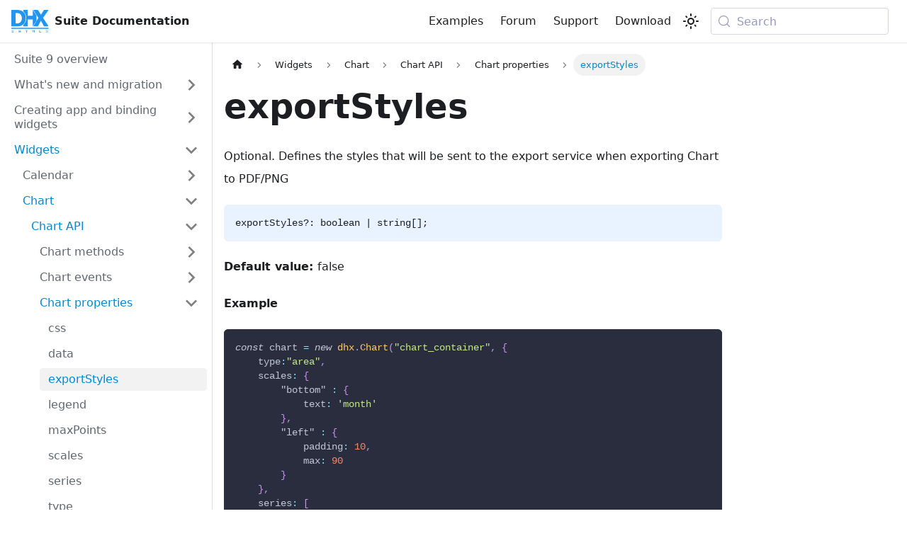

--- FILE ---
content_type: text/html
request_url: https://docs.dhtmlx.com/suite/chart/api/chart_exportstyles_config/
body_size: 9271
content:
<!doctype html>
<html lang="en" dir="ltr" class="docs-wrapper plugin-docs plugin-id-default docs-version-current docs-doc-page docs-doc-id-chart/api/chart_exportstyles_config" data-has-hydrated="false">
<head>
<meta charset="UTF-8">
<meta name="generator" content="Docusaurus v3.9.2">
<title data-rh="true">JavaScript Chart - exportStyles Config | DHTMLX Suite 9 Docs</title><meta data-rh="true" name="viewport" content="width=device-width,initial-scale=1"><meta data-rh="true" name="twitter:card" content="summary_large_image"><meta data-rh="true" property="og:url" content="https://docs.dhtmlx.com/suite/chart/api/chart_exportstyles_config/"><meta data-rh="true" property="og:locale" content="en"><meta data-rh="true" name="docusaurus_locale" content="en"><meta data-rh="true" name="docsearch:language" content="en"><meta data-rh="true" name="docusaurus_version" content="current"><meta data-rh="true" name="docusaurus_tag" content="docs-default-current"><meta data-rh="true" name="docsearch:version" content="current"><meta data-rh="true" name="docsearch:docusaurus_tag" content="docs-default-current"><meta data-rh="true" property="og:title" content="JavaScript Chart - exportStyles Config | DHTMLX Suite 9 Docs"><meta data-rh="true" name="description" content="You can explore the exportStyles config of Chart in the documentation of the DHTMLX JavaScript UI library. Browse developer guides and API reference, try out code examples and live demos, and download a free 30-day evaluation version of DHTMLX Suite."><meta data-rh="true" property="og:description" content="You can explore the exportStyles config of Chart in the documentation of the DHTMLX JavaScript UI library. Browse developer guides and API reference, try out code examples and live demos, and download a free 30-day evaluation version of DHTMLX Suite."><link data-rh="true" rel="icon" href="/suite/img/favicon.ico"><link data-rh="true" rel="canonical" href="https://docs.dhtmlx.com/suite/chart/api/chart_exportstyles_config/"><link data-rh="true" rel="alternate" href="https://docs.dhtmlx.com/suite/chart/api/chart_exportstyles_config/" hreflang="en"><link data-rh="true" rel="alternate" href="https://docs.dhtmlx.com/suite/chart/api/chart_exportstyles_config/" hreflang="x-default"><link data-rh="true" rel="preconnect" href="https://9PUN1CICKL-dsn.algolia.net" crossorigin="anonymous"><script data-rh="true" type="application/ld+json">{"@context":"https://schema.org","@type":"BreadcrumbList","itemListElement":[{"@type":"ListItem","position":1,"name":"Widgets","item":"https://docs.dhtmlx.com/suite/category/widgets"},{"@type":"ListItem","position":2,"name":"Chart","item":"https://docs.dhtmlx.com/suite/chart/"},{"@type":"ListItem","position":3,"name":"Chart API","item":"https://docs.dhtmlx.com/suite/chart/api/api_overview"},{"@type":"ListItem","position":4,"name":"Chart properties","item":"https://docs.dhtmlx.com/suite/category/chart-properties"},{"@type":"ListItem","position":5,"name":"exportStyles","item":"https://docs.dhtmlx.com/suite/chart/api/chart_exportstyles_config"}]}</script><link rel="search" type="application/opensearchdescription+xml" title="DHTMLX Suite 9 Docs" href="/suite/opensearch.xml">


<!-- Google Tag Manager -->
    <script>!function(e,t,a,n,g){e[n]=e[n]||[],e[n].push({"gtm.start":(new Date).getTime(),event:"gtm.js"});var m=t.getElementsByTagName(a)[0],r=t.createElement(a);r.async=!0,r.src="https://www.googletagmanager.com/gtm.js?id=GTM-5M5RCSJ",m.parentNode.insertBefore(r,m)}(window,document,"script","dataLayer")</script>
    <!-- End Google Tag Manager --><link rel="stylesheet" href="/suite/assets/css/styles.b8e4bedf.css">
<script src="/suite/assets/js/runtime~main.2256d5fe.js" defer="defer"></script>
<script src="/suite/assets/js/main.92792d38.js" defer="defer"></script>
</head>
<body class="navigation-with-keyboard">
<svg style="display: none;"><defs>
<symbol id="theme-svg-external-link" viewBox="0 0 24 24"><path fill="currentColor" d="M21 13v10h-21v-19h12v2h-10v15h17v-8h2zm3-12h-10.988l4.035 4-6.977 7.07 2.828 2.828 6.977-7.07 4.125 4.172v-11z"/></symbol>
</defs></svg>
<script>!function(){var t=function(){try{return new URLSearchParams(window.location.search).get("docusaurus-theme")}catch(t){}}()||function(){try{return window.localStorage.getItem("theme")}catch(t){}}();document.documentElement.setAttribute("data-theme",t||"light"),document.documentElement.setAttribute("data-theme-choice",t||"light")}(),function(){try{const c=new URLSearchParams(window.location.search).entries();for(var[t,e]of c)if(t.startsWith("docusaurus-data-")){var a=t.replace("docusaurus-data-","data-");document.documentElement.setAttribute(a,e)}}catch(t){}}()</script><div id="__docusaurus"><div role="region" aria-label="Skip to main content"><a class="skipToContent_fXgn" href="#__docusaurus_skipToContent_fallback">Skip to main content</a></div><nav aria-label="Main" class="theme-layout-navbar navbar navbar--fixed-top"><div class="navbar__inner"><div class="theme-layout-navbar-left navbar__items"><button aria-label="Toggle navigation bar" aria-expanded="false" class="navbar__toggle clean-btn" type="button"><svg width="30" height="30" viewBox="0 0 30 30" aria-hidden="true"><path stroke="currentColor" stroke-linecap="round" stroke-miterlimit="10" stroke-width="2" d="M4 7h22M4 15h22M4 23h22"></path></svg></button><a href="https://docs.dhtmlx.com/" target="_blank" rel="noopener noreferrer" class="navbar__brand"><div class="navbar__logo"><img src="/suite/img/dhtmlx_logo.svg" alt="DHTMLX Suite Documentation" class="themedComponent_mlkZ themedComponent--light_NVdE"><img src="/suite/img/dhtmlx_logo.svg" alt="DHTMLX Suite Documentation" class="themedComponent_mlkZ themedComponent--dark_xIcU"></div><b class="navbar__title text--truncate">Suite Documentation</b></a></div><div class="theme-layout-navbar-right navbar__items navbar__items--right"><a href="https://snippet.dhtmlx.com/cwiuna9l?tag=suite" target="_blank" rel="noopener noreferrer" class="navbar__item navbar__link">Examples<svg width="13.5" height="13.5" aria-label="(opens in new tab)" class="iconExternalLink_nPIU"><use href="#theme-svg-external-link"></use></svg></a><a href="https://forum.dhtmlx.com/c/suite/suite7/" target="_blank" rel="noopener noreferrer" class="navbar__item navbar__link">Forum<svg width="13.5" height="13.5" aria-label="(opens in new tab)" class="iconExternalLink_nPIU"><use href="#theme-svg-external-link"></use></svg></a><a href="https://dhtmlx.com/docs/technical-support.shtml" target="_blank" rel="noopener noreferrer" class="navbar__item navbar__link">Support<svg width="13.5" height="13.5" aria-label="(opens in new tab)" class="iconExternalLink_nPIU"><use href="#theme-svg-external-link"></use></svg></a><a href="https://dhtmlx.com/docs/products/dhtmlxSuite/download.shtml" target="_blank" rel="noopener noreferrer" class="navbar__item navbar__link">Download<svg width="13.5" height="13.5" aria-label="(opens in new tab)" class="iconExternalLink_nPIU"><use href="#theme-svg-external-link"></use></svg></a><div class="toggle_vylO colorModeToggle_DEke"><button class="clean-btn toggleButton_gllP toggleButtonDisabled_aARS" type="button" disabled="" title="system mode" aria-label="Switch between dark and light mode (currently system mode)"><svg viewBox="0 0 24 24" width="24" height="24" aria-hidden="true" class="toggleIcon_g3eP lightToggleIcon_pyhR"><path fill="currentColor" d="M12,9c1.65,0,3,1.35,3,3s-1.35,3-3,3s-3-1.35-3-3S10.35,9,12,9 M12,7c-2.76,0-5,2.24-5,5s2.24,5,5,5s5-2.24,5-5 S14.76,7,12,7L12,7z M2,13l2,0c0.55,0,1-0.45,1-1s-0.45-1-1-1l-2,0c-0.55,0-1,0.45-1,1S1.45,13,2,13z M20,13l2,0c0.55,0,1-0.45,1-1 s-0.45-1-1-1l-2,0c-0.55,0-1,0.45-1,1S19.45,13,20,13z M11,2v2c0,0.55,0.45,1,1,1s1-0.45,1-1V2c0-0.55-0.45-1-1-1S11,1.45,11,2z M11,20v2c0,0.55,0.45,1,1,1s1-0.45,1-1v-2c0-0.55-0.45-1-1-1C11.45,19,11,19.45,11,20z M5.99,4.58c-0.39-0.39-1.03-0.39-1.41,0 c-0.39,0.39-0.39,1.03,0,1.41l1.06,1.06c0.39,0.39,1.03,0.39,1.41,0s0.39-1.03,0-1.41L5.99,4.58z M18.36,16.95 c-0.39-0.39-1.03-0.39-1.41,0c-0.39,0.39-0.39,1.03,0,1.41l1.06,1.06c0.39,0.39,1.03,0.39,1.41,0c0.39-0.39,0.39-1.03,0-1.41 L18.36,16.95z M19.42,5.99c0.39-0.39,0.39-1.03,0-1.41c-0.39-0.39-1.03-0.39-1.41,0l-1.06,1.06c-0.39,0.39-0.39,1.03,0,1.41 s1.03,0.39,1.41,0L19.42,5.99z M7.05,18.36c0.39-0.39,0.39-1.03,0-1.41c-0.39-0.39-1.03-0.39-1.41,0l-1.06,1.06 c-0.39,0.39-0.39,1.03,0,1.41s1.03,0.39,1.41,0L7.05,18.36z"></path></svg><svg viewBox="0 0 24 24" width="24" height="24" aria-hidden="true" class="toggleIcon_g3eP darkToggleIcon_wfgR"><path fill="currentColor" d="M9.37,5.51C9.19,6.15,9.1,6.82,9.1,7.5c0,4.08,3.32,7.4,7.4,7.4c0.68,0,1.35-0.09,1.99-0.27C17.45,17.19,14.93,19,12,19 c-3.86,0-7-3.14-7-7C5,9.07,6.81,6.55,9.37,5.51z M12,3c-4.97,0-9,4.03-9,9s4.03,9,9,9s9-4.03,9-9c0-0.46-0.04-0.92-0.1-1.36 c-0.98,1.37-2.58,2.26-4.4,2.26c-2.98,0-5.4-2.42-5.4-5.4c0-1.81,0.89-3.42,2.26-4.4C12.92,3.04,12.46,3,12,3L12,3z"></path></svg><svg viewBox="0 0 24 24" width="24" height="24" aria-hidden="true" class="toggleIcon_g3eP systemToggleIcon_QzmC"><path fill="currentColor" d="m12 21c4.971 0 9-4.029 9-9s-4.029-9-9-9-9 4.029-9 9 4.029 9 9 9zm4.95-13.95c1.313 1.313 2.05 3.093 2.05 4.95s-0.738 3.637-2.05 4.95c-1.313 1.313-3.093 2.05-4.95 2.05v-14c1.857 0 3.637 0.737 4.95 2.05z"></path></svg></button></div><div class="navbarSearchContainer_Bca1"><button type="button" class="DocSearch DocSearch-Button" aria-label="Search (Meta+k)" aria-keyshortcuts="Meta+k"><span class="DocSearch-Button-Container"><svg width="20" height="20" class="DocSearch-Search-Icon" viewBox="0 0 24 24" aria-hidden="true"><circle cx="11" cy="11" r="8" stroke="currentColor" fill="none" stroke-width="1.4"></circle><path d="m21 21-4.3-4.3" stroke="currentColor" fill="none" stroke-linecap="round" stroke-linejoin="round"></path></svg><span class="DocSearch-Button-Placeholder">Search</span></span><span class="DocSearch-Button-Keys"></span></button></div></div></div><div role="presentation" class="navbar-sidebar__backdrop"></div></nav><div id="__docusaurus_skipToContent_fallback" class="theme-layout-main main-wrapper mainWrapper_z2l0"><div class="docsWrapper_hBAB"><button aria-label="Scroll back to top" class="clean-btn theme-back-to-top-button backToTopButton_sjWU" type="button"></button><div class="docRoot_UBD9"><aside class="theme-doc-sidebar-container docSidebarContainer_YfHR"><div class="sidebarViewport_aRkj"><div class="sidebar_njMd"><nav aria-label="Docs sidebar" class="menu thin-scrollbar menu_SIkG"><ul class="theme-doc-sidebar-menu menu__list"><li class="theme-doc-sidebar-item-link theme-doc-sidebar-item-link-level-1 menu__list-item"><a class="menu__link" href="/suite/"><span title="Suite 9 overview" class="linkLabel_WmDU">Suite 9 overview</span></a></li><li class="theme-doc-sidebar-item-category theme-doc-sidebar-item-category-level-1 menu__list-item menu__list-item--collapsed"><div class="menu__list-item-collapsible"><a class="categoryLink_byQd menu__link menu__link--sublist" href="/suite/category/whats-new-and-migration/"><span title="What&#x27;s new and migration" class="categoryLinkLabel_W154">What&#x27;s new and migration</span></a><button aria-label="Expand sidebar category &#x27;What&#x27;s new and migration&#x27;" aria-expanded="false" type="button" class="clean-btn menu__caret"></button></div></li><li class="theme-doc-sidebar-item-category theme-doc-sidebar-item-category-level-1 menu__list-item menu__list-item--collapsed"><div class="menu__list-item-collapsible"><a class="categoryLink_byQd menu__link menu__link--sublist" href="/suite/category/creating-app-and-binding-widgets/"><span title="Creating app and binding widgets" class="categoryLinkLabel_W154">Creating app and binding widgets</span></a><button aria-label="Expand sidebar category &#x27;Creating app and binding widgets&#x27;" aria-expanded="false" type="button" class="clean-btn menu__caret"></button></div></li><li class="theme-doc-sidebar-item-category theme-doc-sidebar-item-category-level-1 menu__list-item"><div class="menu__list-item-collapsible"><a class="categoryLink_byQd menu__link menu__link--sublist menu__link--active" href="/suite/category/widgets/"><span title="Widgets" class="categoryLinkLabel_W154">Widgets</span></a><button aria-label="Collapse sidebar category &#x27;Widgets&#x27;" aria-expanded="true" type="button" class="clean-btn menu__caret"></button></div><ul class="menu__list"><li class="theme-doc-sidebar-item-category theme-doc-sidebar-item-category-level-2 menu__list-item menu__list-item--collapsed"><div class="menu__list-item-collapsible"><a class="categoryLink_byQd menu__link menu__link--sublist" tabindex="0" href="/suite/calendar/"><span title="Calendar" class="categoryLinkLabel_W154">Calendar</span></a><button aria-label="Expand sidebar category &#x27;Calendar&#x27;" aria-expanded="false" type="button" class="clean-btn menu__caret"></button></div></li><li class="theme-doc-sidebar-item-category theme-doc-sidebar-item-category-level-2 menu__list-item"><div class="menu__list-item-collapsible"><a class="categoryLink_byQd menu__link menu__link--sublist menu__link--active" tabindex="0" href="/suite/chart/"><span title="Chart" class="categoryLinkLabel_W154">Chart</span></a><button aria-label="Collapse sidebar category &#x27;Chart&#x27;" aria-expanded="true" type="button" class="clean-btn menu__caret"></button></div><ul class="menu__list"><li class="theme-doc-sidebar-item-category theme-doc-sidebar-item-category-level-3 menu__list-item"><div class="menu__list-item-collapsible"><a class="categoryLink_byQd menu__link menu__link--sublist menu__link--active" tabindex="0" href="/suite/chart/api/api_overview/"><span title="Chart API" class="categoryLinkLabel_W154">Chart API</span></a><button aria-label="Collapse sidebar category &#x27;Chart API&#x27;" aria-expanded="true" type="button" class="clean-btn menu__caret"></button></div><ul class="menu__list"><li class="theme-doc-sidebar-item-category theme-doc-sidebar-item-category-level-4 menu__list-item menu__list-item--collapsed"><div class="menu__list-item-collapsible"><a class="categoryLink_byQd menu__link menu__link--sublist" tabindex="0" href="/suite/category/chart-methods/"><span title="Chart methods" class="categoryLinkLabel_W154">Chart methods</span></a><button aria-label="Expand sidebar category &#x27;Chart methods&#x27;" aria-expanded="false" type="button" class="clean-btn menu__caret"></button></div></li><li class="theme-doc-sidebar-item-category theme-doc-sidebar-item-category-level-4 menu__list-item menu__list-item--collapsed"><div class="menu__list-item-collapsible"><a class="categoryLink_byQd menu__link menu__link--sublist" tabindex="0" href="/suite/category/chart-events/"><span title="Chart events" class="categoryLinkLabel_W154">Chart events</span></a><button aria-label="Expand sidebar category &#x27;Chart events&#x27;" aria-expanded="false" type="button" class="clean-btn menu__caret"></button></div></li><li class="theme-doc-sidebar-item-category theme-doc-sidebar-item-category-level-4 menu__list-item"><div class="menu__list-item-collapsible"><a class="categoryLink_byQd menu__link menu__link--sublist menu__link--active" tabindex="0" href="/suite/category/chart-properties/"><span title="Chart properties" class="categoryLinkLabel_W154">Chart properties</span></a><button aria-label="Collapse sidebar category &#x27;Chart properties&#x27;" aria-expanded="true" type="button" class="clean-btn menu__caret"></button></div><ul class="menu__list"><li class="theme-doc-sidebar-item-link theme-doc-sidebar-item-link-level-5 menu__list-item"><a class="menu__link" tabindex="0" href="/suite/chart/api/chart_css_config/"><span title="css" class="linkLabel_WmDU">css</span></a></li><li class="theme-doc-sidebar-item-link theme-doc-sidebar-item-link-level-5 menu__list-item"><a class="menu__link" tabindex="0" href="/suite/chart/api/chart_data_config/"><span title="data" class="linkLabel_WmDU">data</span></a></li><li class="theme-doc-sidebar-item-link theme-doc-sidebar-item-link-level-5 menu__list-item"><a class="menu__link menu__link--active" aria-current="page" tabindex="0" href="/suite/chart/api/chart_exportstyles_config/"><span title="exportStyles" class="linkLabel_WmDU">exportStyles</span></a></li><li class="theme-doc-sidebar-item-link theme-doc-sidebar-item-link-level-5 menu__list-item"><a class="menu__link" tabindex="0" href="/suite/chart/api/chart_legend_config/"><span title="legend" class="linkLabel_WmDU">legend</span></a></li><li class="theme-doc-sidebar-item-link theme-doc-sidebar-item-link-level-5 menu__list-item"><a class="menu__link" tabindex="0" href="/suite/chart/api/chart_maxpoints_config/"><span title="maxPoints" class="linkLabel_WmDU">maxPoints</span></a></li><li class="theme-doc-sidebar-item-link theme-doc-sidebar-item-link-level-5 menu__list-item"><a class="menu__link" tabindex="0" href="/suite/chart/api/chart_scales_config/"><span title="scales" class="linkLabel_WmDU">scales</span></a></li><li class="theme-doc-sidebar-item-link theme-doc-sidebar-item-link-level-5 menu__list-item"><a class="menu__link" tabindex="0" href="/suite/chart/api/chart_series_config/"><span title="series" class="linkLabel_WmDU">series</span></a></li><li class="theme-doc-sidebar-item-link theme-doc-sidebar-item-link-level-5 menu__list-item"><a class="menu__link" tabindex="0" href="/suite/chart/api/chart_type_config/"><span title="type" class="linkLabel_WmDU">type</span></a></li></ul></li><li class="theme-doc-sidebar-item-category theme-doc-sidebar-item-category-level-4 menu__list-item menu__list-item--collapsed"><div class="menu__list-item-collapsible"><a class="categoryLink_byQd menu__link menu__link--sublist" tabindex="0" href="/suite/category/export-methods/"><span title="Export methods" class="categoryLinkLabel_W154">Export methods</span></a><button aria-label="Expand sidebar category &#x27;Export methods&#x27;" aria-expanded="false" type="button" class="clean-btn menu__caret"></button></div></li></ul></li><li class="theme-doc-sidebar-item-link theme-doc-sidebar-item-link-level-3 menu__list-item"><a class="menu__link" tabindex="0" href="/suite/chart/charts_overview/"><span title="Overview of Chart types" class="linkLabel_WmDU">Overview of Chart types</span></a></li><li class="theme-doc-sidebar-item-link theme-doc-sidebar-item-link-level-3 menu__list-item"><a class="menu__link" tabindex="0" href="/suite/chart/features/"><span title="Features" class="linkLabel_WmDU">Features</span></a></li><li class="theme-doc-sidebar-item-link theme-doc-sidebar-item-link-level-3 menu__list-item"><a class="menu__link" tabindex="0" href="/suite/chart/initialization/"><span title="Initialization" class="linkLabel_WmDU">Initialization</span></a></li><li class="theme-doc-sidebar-item-link theme-doc-sidebar-item-link-level-3 menu__list-item"><a class="menu__link" tabindex="0" href="/suite/chart/configuration_properties/"><span title="Configuration" class="linkLabel_WmDU">Configuration</span></a></li><li class="theme-doc-sidebar-item-link theme-doc-sidebar-item-link-level-3 menu__list-item"><a class="menu__link" tabindex="0" href="/suite/chart/data_loading/"><span title="Data loading" class="linkLabel_WmDU">Data loading</span></a></li><li class="theme-doc-sidebar-item-link theme-doc-sidebar-item-link-level-3 menu__list-item"><a class="menu__link" tabindex="0" href="/suite/chart/usage/"><span title="Work with Chart" class="linkLabel_WmDU">Work with Chart</span></a></li><li class="theme-doc-sidebar-item-link theme-doc-sidebar-item-link-level-3 menu__list-item"><a class="menu__link" tabindex="0" href="/suite/chart/customization/"><span title="Customization" class="linkLabel_WmDU">Customization</span></a></li><li class="theme-doc-sidebar-item-link theme-doc-sidebar-item-link-level-3 menu__list-item"><a class="menu__link" tabindex="0" href="/suite/chart/events/"><span title="Event handling" class="linkLabel_WmDU">Event handling</span></a></li></ul></li><li class="theme-doc-sidebar-item-category theme-doc-sidebar-item-category-level-2 menu__list-item menu__list-item--collapsed"><div class="menu__list-item-collapsible"><a class="categoryLink_byQd menu__link menu__link--sublist" tabindex="0" href="/suite/colorpicker/"><span title="Colorpicker" class="categoryLinkLabel_W154">Colorpicker</span></a><button aria-label="Expand sidebar category &#x27;Colorpicker&#x27;" aria-expanded="false" type="button" class="clean-btn menu__caret"></button></div></li><li class="theme-doc-sidebar-item-category theme-doc-sidebar-item-category-level-2 menu__list-item menu__list-item--collapsed"><div class="menu__list-item-collapsible"><a class="categoryLink_byQd menu__link menu__link--sublist" tabindex="0" href="/suite/combobox/"><span title="Combobox" class="categoryLinkLabel_W154">Combobox</span></a><button aria-label="Expand sidebar category &#x27;Combobox&#x27;" aria-expanded="false" type="button" class="clean-btn menu__caret"></button></div></li><li class="theme-doc-sidebar-item-category theme-doc-sidebar-item-category-level-2 menu__list-item menu__list-item--collapsed"><div class="menu__list-item-collapsible"><a class="categoryLink_byQd menu__link menu__link--sublist" tabindex="0" href="/suite/dataview/"><span title="DataView" class="categoryLinkLabel_W154">DataView</span></a><button aria-label="Expand sidebar category &#x27;DataView&#x27;" aria-expanded="false" type="button" class="clean-btn menu__caret"></button></div></li><li class="theme-doc-sidebar-item-category theme-doc-sidebar-item-category-level-2 menu__list-item menu__list-item--collapsed"><div class="menu__list-item-collapsible"><a class="categoryLink_byQd menu__link menu__link--sublist" tabindex="0" href="/suite/form/"><span title="Form" class="categoryLinkLabel_W154">Form</span></a><button aria-label="Expand sidebar category &#x27;Form&#x27;" aria-expanded="false" type="button" class="clean-btn menu__caret"></button></div></li><li class="theme-doc-sidebar-item-category theme-doc-sidebar-item-category-level-2 menu__list-item menu__list-item--collapsed"><div class="menu__list-item-collapsible"><a class="categoryLink_byQd menu__link menu__link--sublist" tabindex="0" href="/suite/grid/"><span title="Grid" class="categoryLinkLabel_W154">Grid</span></a><button aria-label="Expand sidebar category &#x27;Grid&#x27;" aria-expanded="false" type="button" class="clean-btn menu__caret"></button></div></li><li class="theme-doc-sidebar-item-category theme-doc-sidebar-item-category-level-2 menu__list-item menu__list-item--collapsed"><div class="menu__list-item-collapsible"><a class="categoryLink_byQd menu__link menu__link--sublist" tabindex="0" href="/suite/layout/"><span title="Layout" class="categoryLinkLabel_W154">Layout</span></a><button aria-label="Expand sidebar category &#x27;Layout&#x27;" aria-expanded="false" type="button" class="clean-btn menu__caret"></button></div></li><li class="theme-doc-sidebar-item-category theme-doc-sidebar-item-category-level-2 menu__list-item menu__list-item--collapsed"><div class="menu__list-item-collapsible"><a class="categoryLink_byQd menu__link menu__link--sublist" tabindex="0" href="/suite/list/"><span title="List" class="categoryLinkLabel_W154">List</span></a><button aria-label="Expand sidebar category &#x27;List&#x27;" aria-expanded="false" type="button" class="clean-btn menu__caret"></button></div></li><li class="theme-doc-sidebar-item-category theme-doc-sidebar-item-category-level-2 menu__list-item menu__list-item--collapsed"><div class="menu__list-item-collapsible"><a class="categoryLink_byQd menu__link menu__link--sublist" tabindex="0" href="/suite/menu/"><span title="Menu" class="categoryLinkLabel_W154">Menu</span></a><button aria-label="Expand sidebar category &#x27;Menu&#x27;" aria-expanded="false" type="button" class="clean-btn menu__caret"></button></div></li><li class="theme-doc-sidebar-item-category theme-doc-sidebar-item-category-level-2 menu__list-item menu__list-item--collapsed"><div class="menu__list-item-collapsible"><a class="categoryLink_byQd menu__link menu__link--sublist" tabindex="0" href="/suite/message/"><span title="Message" class="categoryLinkLabel_W154">Message</span></a><button aria-label="Expand sidebar category &#x27;Message&#x27;" aria-expanded="false" type="button" class="clean-btn menu__caret"></button></div></li><li class="theme-doc-sidebar-item-category theme-doc-sidebar-item-category-level-2 menu__list-item menu__list-item--collapsed"><div class="menu__list-item-collapsible"><a class="categoryLink_byQd menu__link menu__link--sublist" tabindex="0" href="/suite/pagination/"><span title="Pagination" class="categoryLinkLabel_W154">Pagination</span></a><button aria-label="Expand sidebar category &#x27;Pagination&#x27;" aria-expanded="false" type="button" class="clean-btn menu__caret"></button></div></li><li class="theme-doc-sidebar-item-category theme-doc-sidebar-item-category-level-2 menu__list-item menu__list-item--collapsed"><div class="menu__list-item-collapsible"><a class="categoryLink_byQd menu__link menu__link--sublist" tabindex="0" href="/suite/popup/"><span title="Popup" class="categoryLinkLabel_W154">Popup</span></a><button aria-label="Expand sidebar category &#x27;Popup&#x27;" aria-expanded="false" type="button" class="clean-btn menu__caret"></button></div></li><li class="theme-doc-sidebar-item-category theme-doc-sidebar-item-category-level-2 menu__list-item menu__list-item--collapsed"><div class="menu__list-item-collapsible"><a class="categoryLink_byQd menu__link menu__link--sublist" tabindex="0" href="/suite/ribbon/"><span title="Ribbon" class="categoryLinkLabel_W154">Ribbon</span></a><button aria-label="Expand sidebar category &#x27;Ribbon&#x27;" aria-expanded="false" type="button" class="clean-btn menu__caret"></button></div></li><li class="theme-doc-sidebar-item-category theme-doc-sidebar-item-category-level-2 menu__list-item menu__list-item--collapsed"><div class="menu__list-item-collapsible"><a class="categoryLink_byQd menu__link menu__link--sublist" tabindex="0" href="/suite/sidebar/"><span title="Sidebar" class="categoryLinkLabel_W154">Sidebar</span></a><button aria-label="Expand sidebar category &#x27;Sidebar&#x27;" aria-expanded="false" type="button" class="clean-btn menu__caret"></button></div></li><li class="theme-doc-sidebar-item-category theme-doc-sidebar-item-category-level-2 menu__list-item menu__list-item--collapsed"><div class="menu__list-item-collapsible"><a class="categoryLink_byQd menu__link menu__link--sublist" tabindex="0" href="/suite/slider/"><span title="Slider" class="categoryLinkLabel_W154">Slider</span></a><button aria-label="Expand sidebar category &#x27;Slider&#x27;" aria-expanded="false" type="button" class="clean-btn menu__caret"></button></div></li><li class="theme-doc-sidebar-item-category theme-doc-sidebar-item-category-level-2 menu__list-item menu__list-item--collapsed"><div class="menu__list-item-collapsible"><a class="categoryLink_byQd menu__link menu__link--sublist" tabindex="0" href="/suite/tabbar/"><span title="Tabbar" class="categoryLinkLabel_W154">Tabbar</span></a><button aria-label="Expand sidebar category &#x27;Tabbar&#x27;" aria-expanded="false" type="button" class="clean-btn menu__caret"></button></div></li><li class="theme-doc-sidebar-item-category theme-doc-sidebar-item-category-level-2 menu__list-item menu__list-item--collapsed"><div class="menu__list-item-collapsible"><a class="categoryLink_byQd menu__link menu__link--sublist" tabindex="0" href="/suite/timepicker/"><span title="Timepicker" class="categoryLinkLabel_W154">Timepicker</span></a><button aria-label="Expand sidebar category &#x27;Timepicker&#x27;" aria-expanded="false" type="button" class="clean-btn menu__caret"></button></div></li><li class="theme-doc-sidebar-item-category theme-doc-sidebar-item-category-level-2 menu__list-item menu__list-item--collapsed"><div class="menu__list-item-collapsible"><a class="categoryLink_byQd menu__link menu__link--sublist" tabindex="0" href="/suite/toolbar/"><span title="Toolbar" class="categoryLinkLabel_W154">Toolbar</span></a><button aria-label="Expand sidebar category &#x27;Toolbar&#x27;" aria-expanded="false" type="button" class="clean-btn menu__caret"></button></div></li><li class="theme-doc-sidebar-item-category theme-doc-sidebar-item-category-level-2 menu__list-item menu__list-item--collapsed"><div class="menu__list-item-collapsible"><a class="categoryLink_byQd menu__link menu__link--sublist" tabindex="0" href="/suite/tree/"><span title="Tree" class="categoryLinkLabel_W154">Tree</span></a><button aria-label="Expand sidebar category &#x27;Tree&#x27;" aria-expanded="false" type="button" class="clean-btn menu__caret"></button></div></li><li class="theme-doc-sidebar-item-category theme-doc-sidebar-item-category-level-2 menu__list-item menu__list-item--collapsed"><div class="menu__list-item-collapsible"><a class="categoryLink_byQd menu__link menu__link--sublist" tabindex="0" href="/suite/window/"><span title="Window" class="categoryLinkLabel_W154">Window</span></a><button aria-label="Expand sidebar category &#x27;Window&#x27;" aria-expanded="false" type="button" class="clean-btn menu__caret"></button></div></li></ul></li><li class="theme-doc-sidebar-item-category theme-doc-sidebar-item-category-level-1 menu__list-item menu__list-item--collapsed"><div class="menu__list-item-collapsible"><a class="categoryLink_byQd menu__link menu__link--sublist" href="/suite/category/helpers/"><span title="Helpers" class="categoryLinkLabel_W154">Helpers</span></a><button aria-label="Expand sidebar category &#x27;Helpers&#x27;" aria-expanded="false" type="button" class="clean-btn menu__caret"></button></div></li><li class="theme-doc-sidebar-item-category theme-doc-sidebar-item-category-level-1 menu__list-item menu__list-item--collapsed"><div class="menu__list-item-collapsible"><a class="categoryLink_byQd menu__link menu__link--sublist" href="/suite/category/common-features/"><span title="Common features" class="categoryLinkLabel_W154">Common features</span></a><button aria-label="Expand sidebar category &#x27;Common features&#x27;" aria-expanded="false" type="button" class="clean-btn menu__caret"></button></div></li><li class="theme-doc-sidebar-item-category theme-doc-sidebar-item-category-level-1 menu__list-item menu__list-item--collapsed"><div class="menu__list-item-collapsible"><a class="categoryLink_byQd menu__link menu__link--sublist" href="/suite/category/backend-and-frameworks-integration/"><span title="Backend and frameworks integration" class="categoryLinkLabel_W154">Backend and frameworks integration</span></a><button aria-label="Expand sidebar category &#x27;Backend and frameworks integration&#x27;" aria-expanded="false" type="button" class="clean-btn menu__caret"></button></div></li><li class="theme-doc-sidebar-item-category theme-doc-sidebar-item-category-level-1 menu__list-item menu__list-item--collapsed"><div class="menu__list-item-collapsible"><a class="categoryLink_byQd menu__link menu__link--sublist" href="/suite/category/guides/"><span title="Guides" class="categoryLinkLabel_W154">Guides</span></a><button aria-label="Expand sidebar category &#x27;Guides&#x27;" aria-expanded="false" type="button" class="clean-btn menu__caret"></button></div></li></ul></nav></div></div></aside><main class="docMainContainer_TBSr"><div class="container padding-top--md padding-bottom--lg"><div class="row"><div class="col docItemCol_VOVn"><div class="docItemContainer_Djhp"><article><nav class="theme-doc-breadcrumbs breadcrumbsContainer_Z_bl" aria-label="Breadcrumbs"><ul class="breadcrumbs"><li class="breadcrumbs__item"><a aria-label="Home page" class="breadcrumbs__link" href="/suite/"><svg viewBox="0 0 24 24" class="breadcrumbHomeIcon_YNFT"><path d="M10 19v-5h4v5c0 .55.45 1 1 1h3c.55 0 1-.45 1-1v-7h1.7c.46 0 .68-.57.33-.87L12.67 3.6c-.38-.34-.96-.34-1.34 0l-8.36 7.53c-.34.3-.13.87.33.87H5v7c0 .55.45 1 1 1h3c.55 0 1-.45 1-1z" fill="currentColor"></path></svg></a></li><li class="breadcrumbs__item"><a class="breadcrumbs__link" href="/suite/category/widgets/"><span>Widgets</span></a></li><li class="breadcrumbs__item"><a class="breadcrumbs__link" href="/suite/chart/"><span>Chart</span></a></li><li class="breadcrumbs__item"><a class="breadcrumbs__link" href="/suite/chart/api/api_overview/"><span>Chart API</span></a></li><li class="breadcrumbs__item"><a class="breadcrumbs__link" href="/suite/category/chart-properties/"><span>Chart properties</span></a></li><li class="breadcrumbs__item breadcrumbs__item--active"><span class="breadcrumbs__link">exportStyles</span></li></ul></nav><div class="theme-doc-markdown markdown"><header><h1>exportStyles</h1></header>
<p class="short_Cm1s"></p><p>Optional. Defines the styles that will be sent to the export service when exporting Chart to PDF/PNG</p><p></p>
<div class="signature_wciU"><span>exportStyles?: boolean | string[];</span></div>
<p><strong>Default value: </strong>  false</p>
<p><strong>Example</strong></p>
<div class="language-js codeBlockContainer_Ckt0 theme-code-block" style="--prism-color:#bfc7d5;--prism-background-color:#292d3e"><div class="codeBlockContent_QJqH"><pre tabindex="0" class="prism-code language-js codeBlock_bY9V thin-scrollbar" style="color:#bfc7d5;background-color:#292d3e"><code class="codeBlockLines_e6Vv"><span class="token-line" style="color:#bfc7d5"><span class="token keyword" style="font-style:italic">const</span><span class="token plain"> chart </span><span class="token operator" style="color:rgb(137, 221, 255)">=</span><span class="token plain"> </span><span class="token keyword" style="font-style:italic">new</span><span class="token plain"> </span><span class="token class-name" style="color:rgb(255, 203, 107)">dhx</span><span class="token class-name punctuation" style="color:rgb(199, 146, 234)">.</span><span class="token class-name" style="color:rgb(255, 203, 107)">Chart</span><span class="token punctuation" style="color:rgb(199, 146, 234)">(</span><span class="token string" style="color:rgb(195, 232, 141)">&quot;chart_container&quot;</span><span class="token punctuation" style="color:rgb(199, 146, 234)">,</span><span class="token plain"> </span><span class="token punctuation" style="color:rgb(199, 146, 234)">{</span><span class="token plain"></span><br></span><span class="token-line" style="color:#bfc7d5"><span class="token plain">    </span><span class="token literal-property property">type</span><span class="token operator" style="color:rgb(137, 221, 255)">:</span><span class="token string" style="color:rgb(195, 232, 141)">&quot;area&quot;</span><span class="token punctuation" style="color:rgb(199, 146, 234)">,</span><span class="token plain"></span><br></span><span class="token-line" style="color:#bfc7d5"><span class="token plain">    </span><span class="token literal-property property">scales</span><span class="token operator" style="color:rgb(137, 221, 255)">:</span><span class="token plain"> </span><span class="token punctuation" style="color:rgb(199, 146, 234)">{</span><span class="token plain"></span><br></span><span class="token-line" style="color:#bfc7d5"><span class="token plain">        </span><span class="token string-property property">&quot;bottom&quot;</span><span class="token plain"> </span><span class="token operator" style="color:rgb(137, 221, 255)">:</span><span class="token plain"> </span><span class="token punctuation" style="color:rgb(199, 146, 234)">{</span><span class="token plain"></span><br></span><span class="token-line" style="color:#bfc7d5"><span class="token plain">            </span><span class="token literal-property property">text</span><span class="token operator" style="color:rgb(137, 221, 255)">:</span><span class="token plain"> </span><span class="token string" style="color:rgb(195, 232, 141)">&#x27;month&#x27;</span><span class="token plain"></span><br></span><span class="token-line" style="color:#bfc7d5"><span class="token plain">        </span><span class="token punctuation" style="color:rgb(199, 146, 234)">}</span><span class="token punctuation" style="color:rgb(199, 146, 234)">,</span><span class="token plain"></span><br></span><span class="token-line" style="color:#bfc7d5"><span class="token plain">        </span><span class="token string-property property">&quot;left&quot;</span><span class="token plain"> </span><span class="token operator" style="color:rgb(137, 221, 255)">:</span><span class="token plain"> </span><span class="token punctuation" style="color:rgb(199, 146, 234)">{</span><span class="token plain"></span><br></span><span class="token-line" style="color:#bfc7d5"><span class="token plain">            </span><span class="token literal-property property">padding</span><span class="token operator" style="color:rgb(137, 221, 255)">:</span><span class="token plain"> </span><span class="token number" style="color:rgb(247, 140, 108)">10</span><span class="token punctuation" style="color:rgb(199, 146, 234)">,</span><span class="token plain"></span><br></span><span class="token-line" style="color:#bfc7d5"><span class="token plain">            </span><span class="token literal-property property">max</span><span class="token operator" style="color:rgb(137, 221, 255)">:</span><span class="token plain"> </span><span class="token number" style="color:rgb(247, 140, 108)">90</span><span class="token plain"></span><br></span><span class="token-line" style="color:#bfc7d5"><span class="token plain">        </span><span class="token punctuation" style="color:rgb(199, 146, 234)">}</span><span class="token plain"></span><br></span><span class="token-line" style="color:#bfc7d5"><span class="token plain">    </span><span class="token punctuation" style="color:rgb(199, 146, 234)">}</span><span class="token punctuation" style="color:rgb(199, 146, 234)">,</span><span class="token plain"></span><br></span><span class="token-line" style="color:#bfc7d5"><span class="token plain">    </span><span class="token literal-property property">series</span><span class="token operator" style="color:rgb(137, 221, 255)">:</span><span class="token plain"> </span><span class="token punctuation" style="color:rgb(199, 146, 234)">[</span><span class="token plain"></span><br></span><span class="token-line" style="color:#bfc7d5"><span class="token plain">        </span><span class="token punctuation" style="color:rgb(199, 146, 234)">{</span><span class="token plain"></span><br></span><span class="token-line" style="color:#bfc7d5"><span class="token plain">           </span><span class="token literal-property property">value</span><span class="token operator" style="color:rgb(137, 221, 255)">:</span><span class="token plain"> </span><span class="token string" style="color:rgb(195, 232, 141)">&#x27;company A&#x27;</span><span class="token punctuation" style="color:rgb(199, 146, 234)">,</span><span class="token plain"></span><br></span><span class="token-line" style="color:#bfc7d5"><span class="token plain">           </span><span class="token literal-property property">strokeWidth</span><span class="token operator" style="color:rgb(137, 221, 255)">:</span><span class="token plain"> </span><span class="token number" style="color:rgb(247, 140, 108)">2</span><span class="token plain"></span><br></span><span class="token-line" style="color:#bfc7d5"><span class="token plain">           </span><span class="token comment" style="color:rgb(105, 112, 152);font-style:italic">// more options   </span><span class="token plain"></span><br></span><span class="token-line" style="color:#bfc7d5"><span class="token plain">        </span><span class="token punctuation" style="color:rgb(199, 146, 234)">}</span><span class="token plain"></span><br></span><span class="token-line" style="color:#bfc7d5"><span class="token plain">    </span><span class="token punctuation" style="color:rgb(199, 146, 234)">]</span><span class="token punctuation" style="color:rgb(199, 146, 234)">,</span><span class="token plain"></span><br></span><span class="token-line" style="color:#bfc7d5"><span class="token plain">    </span><span class="token literal-property property">exportStyles</span><span class="token operator" style="color:rgb(137, 221, 255)">:</span><span class="token plain"> </span><span class="token boolean" style="color:rgb(255, 88, 116)">false</span><span class="token plain"></span><br></span><span class="token-line" style="color:#bfc7d5"><span class="token plain"></span><span class="token punctuation" style="color:rgb(199, 146, 234)">}</span><span class="token punctuation" style="color:rgb(199, 146, 234)">)</span><span class="token punctuation" style="color:rgb(199, 146, 234)">;</span><br></span></code></pre></div></div>
<div><p>By default, the <strong>exportStyles</strong> property is disabled. Thus, when you export Chart, CSS styles included to the page are not sent to the export service. This reduces the size of the exported data.</p><p>If you want some styles to be exported, set string values with the absolute paths to the desired styles to the <strong>exportStyles</strong> array:</p><div class="language-js codeBlockContainer_Ckt0 theme-code-block" style="--prism-color:#bfc7d5;--prism-background-color:#292d3e"><div class="codeBlockContent_QJqH"><pre tabindex="0" class="prism-code language-js codeBlock_bY9V thin-scrollbar" style="color:#bfc7d5;background-color:#292d3e"><code class="codeBlockLines_e6Vv"><span class="token-line" style="color:#bfc7d5"><span class="token keyword" style="font-style:italic">const</span><span class="token plain"> chart </span><span class="token operator" style="color:rgb(137, 221, 255)">=</span><span class="token plain"> </span><span class="token keyword" style="font-style:italic">new</span><span class="token plain"> </span><span class="token class-name" style="color:rgb(255, 203, 107)">dhx</span><span class="token class-name punctuation" style="color:rgb(199, 146, 234)">.</span><span class="token class-name" style="color:rgb(255, 203, 107)">Chart</span><span class="token punctuation" style="color:rgb(199, 146, 234)">(</span><span class="token string" style="color:rgb(195, 232, 141)">&quot;chart_container&quot;</span><span class="token punctuation" style="color:rgb(199, 146, 234)">,</span><span class="token plain"> </span><span class="token punctuation" style="color:rgb(199, 146, 234)">{</span><span class="token plain"></span><br></span><span class="token-line" style="color:#bfc7d5"><span class="token plain">    </span><span class="token literal-property property">type</span><span class="token operator" style="color:rgb(137, 221, 255)">:</span><span class="token string" style="color:rgb(195, 232, 141)">&quot;area&quot;</span><span class="token punctuation" style="color:rgb(199, 146, 234)">,</span><span class="token plain"></span><br></span><span class="token-line" style="color:#bfc7d5"><span class="token plain">    </span><span class="token literal-property property">scales</span><span class="token operator" style="color:rgb(137, 221, 255)">:</span><span class="token plain"> </span><span class="token punctuation" style="color:rgb(199, 146, 234)">{</span><span class="token plain"></span><br></span><span class="token-line" style="color:#bfc7d5"><span class="token plain">        </span><span class="token string-property property">&quot;bottom&quot;</span><span class="token plain"> </span><span class="token operator" style="color:rgb(137, 221, 255)">:</span><span class="token plain"> </span><span class="token punctuation" style="color:rgb(199, 146, 234)">{</span><span class="token plain"></span><br></span><span class="token-line" style="color:#bfc7d5"><span class="token plain">            </span><span class="token literal-property property">text</span><span class="token operator" style="color:rgb(137, 221, 255)">:</span><span class="token plain"> </span><span class="token string" style="color:rgb(195, 232, 141)">&#x27;month&#x27;</span><span class="token plain"></span><br></span><span class="token-line" style="color:#bfc7d5"><span class="token plain">        </span><span class="token punctuation" style="color:rgb(199, 146, 234)">}</span><span class="token punctuation" style="color:rgb(199, 146, 234)">,</span><span class="token plain"></span><br></span><span class="token-line" style="color:#bfc7d5"><span class="token plain">        </span><span class="token string-property property">&quot;left&quot;</span><span class="token plain"> </span><span class="token operator" style="color:rgb(137, 221, 255)">:</span><span class="token plain"> </span><span class="token punctuation" style="color:rgb(199, 146, 234)">{</span><span class="token plain"></span><br></span><span class="token-line" style="color:#bfc7d5"><span class="token plain">            </span><span class="token literal-property property">padding</span><span class="token operator" style="color:rgb(137, 221, 255)">:</span><span class="token plain"> </span><span class="token number" style="color:rgb(247, 140, 108)">10</span><span class="token punctuation" style="color:rgb(199, 146, 234)">,</span><span class="token plain"></span><br></span><span class="token-line" style="color:#bfc7d5"><span class="token plain">            </span><span class="token literal-property property">max</span><span class="token operator" style="color:rgb(137, 221, 255)">:</span><span class="token plain"> </span><span class="token number" style="color:rgb(247, 140, 108)">90</span><span class="token plain"></span><br></span><span class="token-line" style="color:#bfc7d5"><span class="token plain">        </span><span class="token punctuation" style="color:rgb(199, 146, 234)">}</span><span class="token plain"></span><br></span><span class="token-line" style="color:#bfc7d5"><span class="token plain">    </span><span class="token punctuation" style="color:rgb(199, 146, 234)">}</span><span class="token punctuation" style="color:rgb(199, 146, 234)">,</span><span class="token plain"></span><br></span><span class="token-line" style="color:#bfc7d5"><span class="token plain">    </span><span class="token literal-property property">series</span><span class="token operator" style="color:rgb(137, 221, 255)">:</span><span class="token plain"> </span><span class="token punctuation" style="color:rgb(199, 146, 234)">[</span><span class="token plain"></span><br></span><span class="token-line" style="color:#bfc7d5"><span class="token plain">        </span><span class="token punctuation" style="color:rgb(199, 146, 234)">{</span><span class="token plain"></span><br></span><span class="token-line" style="color:#bfc7d5"><span class="token plain">           </span><span class="token literal-property property">value</span><span class="token operator" style="color:rgb(137, 221, 255)">:</span><span class="token plain"> </span><span class="token string" style="color:rgb(195, 232, 141)">&#x27;company A&#x27;</span><span class="token punctuation" style="color:rgb(199, 146, 234)">,</span><span class="token plain"></span><br></span><span class="token-line" style="color:#bfc7d5"><span class="token plain">           </span><span class="token literal-property property">strokeWidth</span><span class="token operator" style="color:rgb(137, 221, 255)">:</span><span class="token plain"> </span><span class="token number" style="color:rgb(247, 140, 108)">2</span><span class="token plain"></span><br></span><span class="token-line" style="color:#bfc7d5"><span class="token plain">           </span><span class="token comment" style="color:rgb(105, 112, 152);font-style:italic">// more options   </span><span class="token plain"></span><br></span><span class="token-line" style="color:#bfc7d5"><span class="token plain">        </span><span class="token punctuation" style="color:rgb(199, 146, 234)">}</span><span class="token plain"></span><br></span><span class="token-line" style="color:#bfc7d5"><span class="token plain">    </span><span class="token punctuation" style="color:rgb(199, 146, 234)">]</span><span class="token punctuation" style="color:rgb(199, 146, 234)">,</span><span class="token plain"></span><br></span><span class="token-line" style="color:#bfc7d5"><span class="token plain">    </span><span class="token literal-property property">exportStyles</span><span class="token operator" style="color:rgb(137, 221, 255)">:</span><span class="token plain"> </span><span class="token punctuation" style="color:rgb(199, 146, 234)">[</span><span class="token plain"></span><br></span><span class="token-line" style="color:#bfc7d5"><span class="token plain">        </span><span class="token string" style="color:rgb(195, 232, 141)">&quot;https://mySite.com/exportStyle.css&quot;</span><span class="token punctuation" style="color:rgb(199, 146, 234)">,</span><span class="token plain"></span><br></span><span class="token-line" style="color:#bfc7d5"><span class="token plain">        </span><span class="token string" style="color:rgb(195, 232, 141)">&quot;https://mySite.com/secondExportStyle.css&quot;</span><span class="token plain"></span><br></span><span class="token-line" style="color:#bfc7d5"><span class="token plain">    </span><span class="token punctuation" style="color:rgb(199, 146, 234)">]</span><span class="token plain"></span><br></span><span class="token-line" style="color:#bfc7d5"><span class="token plain"></span><span class="token punctuation" style="color:rgb(199, 146, 234)">}</span><span class="token punctuation" style="color:rgb(199, 146, 234)">)</span><span class="token punctuation" style="color:rgb(199, 146, 234)">;</span><br></span></code></pre></div></div><div class="theme-admonition theme-admonition-tip admonition_xJq3 alert alert--success"><div class="admonitionHeading_Gvgb"><span class="admonitionIcon_Rf37"><svg viewBox="0 0 12 16"><path fill-rule="evenodd" d="M6.5 0C3.48 0 1 2.19 1 5c0 .92.55 2.25 1 3 1.34 2.25 1.78 2.78 2 4v1h5v-1c.22-1.22.66-1.75 2-4 .45-.75 1-2.08 1-3 0-2.81-2.48-5-5.5-5zm3.64 7.48c-.25.44-.47.8-.67 1.11-.86 1.41-1.25 2.06-1.45 3.23-.02.05-.02.11-.02.17H5c0-.06 0-.13-.02-.17-.2-1.17-.59-1.83-1.45-3.23-.2-.31-.42-.67-.67-1.11C2.44 6.78 2 5.65 2 5c0-2.2 2.02-4 4.5-4 1.22 0 2.36.42 3.22 1.19C10.55 2.94 11 3.94 11 5c0 .66-.44 1.78-.86 2.48zM4 14h5c-.23 1.14-1.3 2-2.5 2s-2.27-.86-2.5-2z"></path></svg></span>tip</div><div class="admonitionContent_BuS1"><p>You must use only absolute paths not relative ones.</p></div></div><div class="theme-admonition theme-admonition-info admonition_xJq3 alert alert--info"><div class="admonitionHeading_Gvgb"><span class="admonitionIcon_Rf37"><svg viewBox="0 0 14 16"><path fill-rule="evenodd" d="M7 2.3c3.14 0 5.7 2.56 5.7 5.7s-2.56 5.7-5.7 5.7A5.71 5.71 0 0 1 1.3 8c0-3.14 2.56-5.7 5.7-5.7zM7 1C3.14 1 0 4.14 0 8s3.14 7 7 7 7-3.14 7-7-3.14-7-7-7zm1 3H6v5h2V4zm0 6H6v2h2v-2z"></path></svg></span>info</div><div class="admonitionContent_BuS1"><p>You need to enable the property if you want to export Chart with a <a class="" href="/suite/themes/">custom or overridden theme</a>.</p></div></div></div>
<div><p><strong>Related API:</strong></p><ul>
<li class=""><a class="" href="/suite/chart/api/export/chart_png_method/">png()</a></li>
<li class=""><a class="" href="/suite/chart/api/export/chart_pdf_method/">pdf()</a></li>
</ul></div>
<div><h4>Change log:</h4><p class="changelog_XQXf"></p><p>added in v8.1</p><p></p></div></div><footer class="theme-doc-footer docusaurus-mt-lg"><div class="row margin-top--sm theme-doc-footer-edit-meta-row"><div class="col noPrint_WFHX"><a href="https://github.com/DHTMLX/docs-suite/edit/master/docs/chart/api/chart_exportstyles_config.md" target="_blank" rel="noopener noreferrer" class="theme-edit-this-page"><svg fill="currentColor" height="20" width="20" viewBox="0 0 40 40" class="iconEdit_Z9Sw" aria-hidden="true"><g><path d="m34.5 11.7l-3 3.1-6.3-6.3 3.1-3q0.5-0.5 1.2-0.5t1.1 0.5l3.9 3.9q0.5 0.4 0.5 1.1t-0.5 1.2z m-29.5 17.1l18.4-18.5 6.3 6.3-18.4 18.4h-6.3v-6.2z"></path></g></svg>Edit this page</a></div><div class="col lastUpdated_JAkA"></div></div></footer></article><nav class="docusaurus-mt-lg pagination-nav" aria-label="Docs pages"><a class="pagination-nav__link pagination-nav__link--prev" href="/suite/chart/api/chart_data_config/"><div class="pagination-nav__sublabel">Previous</div><div class="pagination-nav__label">data</div></a><a class="pagination-nav__link pagination-nav__link--next" href="/suite/chart/api/chart_legend_config/"><div class="pagination-nav__sublabel">Next</div><div class="pagination-nav__label">legend</div></a></nav></div></div></div></div></main></div></div></div><footer class="theme-layout-footer footer footer--dark"><div class="container container-fluid"><div class="row footer__links"><div class="theme-layout-footer-column col footer__col"><div class="footer__title">Development center</div><ul class="footer__items clean-list"><li class="footer__item"><a href="https://dhtmlx.com/docs/products/dhtmlxSuite/download.shtml" target="_blank" rel="noopener noreferrer" class="footer__link-item" position="right">Download Suite<svg width="13.5" height="13.5" aria-label="(opens in new tab)" class="iconExternalLink_nPIU"><use href="#theme-svg-external-link"></use></svg></a></li><li class="footer__item"><a href="https://snippet.dhtmlx.com/cwiuna9l?tag=suite" target="_blank" rel="noopener noreferrer" class="footer__link-item" position="right">Examples<svg width="13.5" height="13.5" aria-label="(opens in new tab)" class="iconExternalLink_nPIU"><use href="#theme-svg-external-link"></use></svg></a></li><li class="footer__item"><a href="https://dhtmlx.com/blog/" target="_blank" rel="noopener noreferrer" class="footer__link-item">Blog<svg width="13.5" height="13.5" aria-label="(opens in new tab)" class="iconExternalLink_nPIU"><use href="#theme-svg-external-link"></use></svg></a></li><li class="footer__item"><a href="https://forum.dhtmlx.com/c/suite/suite7/" target="_blank" rel="noopener noreferrer" class="footer__link-item" position="right">Forum<svg width="13.5" height="13.5" aria-label="(opens in new tab)" class="iconExternalLink_nPIU"><use href="#theme-svg-external-link"></use></svg></a></li></ul></div><div class="theme-layout-footer-column col footer__col"><div class="footer__title">Community</div><ul class="footer__items clean-list"><li class="footer__item"><a href="https://github.com/DHTMLX" target="_blank" rel="noopener noreferrer" class="footer__link-item">GitHub<svg width="13.5" height="13.5" aria-label="(opens in new tab)" class="iconExternalLink_nPIU"><use href="#theme-svg-external-link"></use></svg></a></li><li class="footer__item"><a href="https://www.youtube.com/user/dhtmlx" target="_blank" rel="noopener noreferrer" class="footer__link-item">Youtube<svg width="13.5" height="13.5" aria-label="(opens in new tab)" class="iconExternalLink_nPIU"><use href="#theme-svg-external-link"></use></svg></a></li><li class="footer__item"><a href="https://www.facebook.com/dhtmlx" target="_blank" rel="noopener noreferrer" class="footer__link-item">Facebook<svg width="13.5" height="13.5" aria-label="(opens in new tab)" class="iconExternalLink_nPIU"><use href="#theme-svg-external-link"></use></svg></a></li><li class="footer__item"><a href="https://twitter.com/dhtmlx" target="_blank" rel="noopener noreferrer" class="footer__link-item">Twitter<svg width="13.5" height="13.5" aria-label="(opens in new tab)" class="iconExternalLink_nPIU"><use href="#theme-svg-external-link"></use></svg></a></li><li class="footer__item"><a href="https://www.linkedin.com/groups/3345009/" target="_blank" rel="noopener noreferrer" class="footer__link-item">Linkedin<svg width="13.5" height="13.5" aria-label="(opens in new tab)" class="iconExternalLink_nPIU"><use href="#theme-svg-external-link"></use></svg></a></li></ul></div><div class="theme-layout-footer-column col footer__col"><div class="footer__title">Company</div><ul class="footer__items clean-list"><li class="footer__item"><a href="https://dhtmlx.com/docs/company.shtml" target="_blank" rel="noopener noreferrer" class="footer__link-item">About us<svg width="13.5" height="13.5" aria-label="(opens in new tab)" class="iconExternalLink_nPIU"><use href="#theme-svg-external-link"></use></svg></a></li><li class="footer__item"><a href="https://dhtmlx.com/docs/contact.shtml" target="_blank" rel="noopener noreferrer" class="footer__link-item">Contact us<svg width="13.5" height="13.5" aria-label="(opens in new tab)" class="iconExternalLink_nPIU"><use href="#theme-svg-external-link"></use></svg></a></li><li class="footer__item"><a href="https://dhtmlx.com/docs/products/dhtmlxSuite/#licensing" target="_blank" rel="noopener noreferrer" class="footer__link-item">Licensing<svg width="13.5" height="13.5" aria-label="(opens in new tab)" class="iconExternalLink_nPIU"><use href="#theme-svg-external-link"></use></svg></a></li></ul></div></div></div></footer></div>
<!-- Google Tag Manager (noscript) -->
    <noscript><iframe src="https://www.googletagmanager.com/ns.html?id=GTM-5M5RCSJ" height="0" width="0" style="display:none;visibility:hidden"></iframe></noscript>
    <!-- End Google Tag Manager (noscript) --></body>
</html>

--- FILE ---
content_type: application/javascript
request_url: https://docs.dhtmlx.com/suite/assets/js/6a434cd5.60366be6.js
body_size: 4872
content:
"use strict";(self.webpackChunkdoc=self.webpackChunkdoc||[]).push([[10113],{41147:(e,t,n)=>{n.r(t),n.d(t,{assets:()=>d,contentTitle:()=>l,default:()=>p,frontMatter:()=>i,metadata:()=>r,toc:()=>c});const r=JSON.parse('{"id":"chart/api/chart_exportstyles_config","title":"JavaScript Chart - exportStyles Config","description":"You can explore the exportStyles config of Chart in the documentation of the DHTMLX JavaScript UI library. Browse developer guides and API reference, try out code examples and live demos, and download a free 30-day evaluation version of DHTMLX Suite.","source":"@site/docs/chart/api/chart_exportstyles_config.md","sourceDirName":"chart/api","slug":"/chart/api/chart_exportstyles_config","permalink":"/suite/chart/api/chart_exportstyles_config","draft":false,"unlisted":false,"editUrl":"https://github.com/DHTMLX/docs-suite/edit/master/docs/chart/api/chart_exportstyles_config.md","tags":[],"version":"current","frontMatter":{"sidebar_label":"exportStyles","title":"JavaScript Chart - exportStyles Config","description":"You can explore the exportStyles config of Chart in the documentation of the DHTMLX JavaScript UI library. Browse developer guides and API reference, try out code examples and live demos, and download a free 30-day evaluation version of DHTMLX Suite."},"sidebar":"docs","previous":{"title":"data","permalink":"/suite/chart/api/chart_data_config"},"next":{"title":"legend","permalink":"/suite/chart/api/chart_legend_config"}}');var o=n(74848),s=n(28453),a=n(71312);const i={sidebar_label:"exportStyles",title:"JavaScript Chart - exportStyles Config",description:"You can explore the exportStyles config of Chart in the documentation of the DHTMLX JavaScript UI library. Browse developer guides and API reference, try out code examples and live demos, and download a free 30-day evaluation version of DHTMLX Suite."},l="exportStyles",d={},c=[];function h(e){const t={a:"a",admonition:"admonition",code:"code",h1:"h1",header:"header",li:"li",p:"p",pre:"pre",strong:"strong",ul:"ul",...(0,s.R)(),...e.components};return(0,o.jsxs)(o.Fragment,{children:[(0,o.jsx)(t.header,{children:(0,o.jsx)(t.h1,{id:"exportstyles",children:"exportStyles"})}),"\n",(0,o.jsx)(a.rf,{children:(0,o.jsx)(t.p,{children:"Optional. Defines the styles that will be sent to the export service when exporting Chart to PDF/PNG"})}),"\n",(0,o.jsx)(a.to,{children:"exportStyles?: boolean | string[];"}),"\n",(0,o.jsxs)(t.p,{children:[(0,o.jsx)("strong",{children:"Default value: "}),"  false"]}),"\n",(0,o.jsx)(t.p,{children:(0,o.jsx)(t.strong,{children:"Example"})}),"\n",(0,o.jsx)(t.pre,{children:(0,o.jsx)(t.code,{className:"language-js",children:'const chart = new dhx.Chart("chart_container", {\n    type:"area",\n    scales: {\n        "bottom" : {\n            text: \'month\'\n        },\n        "left" : {\n            padding: 10,\n            max: 90\n        }\n    },\n    series: [\n        {\n           value: \'company A\',\n           strokeWidth: 2\n           // more options   \n        }\n    ],\n    exportStyles: false\n});\n'})}),"\n",(0,o.jsxs)(a.ev,{children:[(0,o.jsxs)(t.p,{children:["By default, the ",(0,o.jsx)(t.strong,{children:"exportStyles"})," property is disabled. Thus, when you export Chart, CSS styles included to the page are not sent to the export service. This reduces the size of the exported data."]}),(0,o.jsxs)(t.p,{children:["If you want some styles to be exported, set string values with the absolute paths to the desired styles to the ",(0,o.jsx)(t.strong,{children:"exportStyles"})," array:"]}),(0,o.jsx)(t.pre,{children:(0,o.jsx)(t.code,{className:"language-js",children:'const chart = new dhx.Chart("chart_container", {\n    type:"area",\n    scales: {\n        "bottom" : {\n            text: \'month\'\n        },\n        "left" : {\n            padding: 10,\n            max: 90\n        }\n    },\n    series: [\n        {\n           value: \'company A\',\n           strokeWidth: 2\n           // more options   \n        }\n    ],\n    exportStyles: [\n        "https://mySite.com/exportStyle.css",\n        "https://mySite.com/secondExportStyle.css"\n    ]\n});\n'})}),(0,o.jsx)(t.admonition,{type:"tip",children:(0,o.jsx)(t.p,{children:"You must use only absolute paths not relative ones."})}),(0,o.jsx)(t.admonition,{type:"info",children:(0,o.jsxs)(t.p,{children:["You need to enable the property if you want to export Chart with a ",(0,o.jsx)(t.a,{href:"/themes",children:"custom or overridden theme"}),"."]})})]}),"\n",(0,o.jsxs)(a.ev,{children:[(0,o.jsx)(t.p,{children:(0,o.jsx)(t.strong,{children:"Related API:"})}),(0,o.jsxs)(t.ul,{children:["\n",(0,o.jsx)(t.li,{children:(0,o.jsx)(t.a,{href:"/chart/api/export/chart_png_method",children:"png()"})}),"\n",(0,o.jsx)(t.li,{children:(0,o.jsx)(t.a,{href:"/chart/api/export/chart_pdf_method",children:"pdf()"})}),"\n"]})]}),"\n",(0,o.jsx)(a.Lz,{children:(0,o.jsx)(t.p,{children:"added in v8.1"})})]})}function p(e={}){const{wrapper:t}={...(0,s.R)(),...e.components};return t?(0,o.jsx)(t,{...e,children:(0,o.jsx)(h,{...e})}):h(e)}}}]);

--- FILE ---
content_type: application/javascript
request_url: https://docs.dhtmlx.com/suite/assets/js/common.be105807.js
body_size: 30878
content:
"use strict";(self.webpackChunkdoc=self.webpackChunkdoc||[]).push([[72076],{62355:(s,e,n)=>{n.d(e,{A:()=>i});n(96540);const a={suite_components_small:"suite_components_small_mXcg",suite_component__item:"suite_component__item_Klea",suite_component__icon:"suite_component__icon_Ve4R","com-bounce":"com-bounce_cRAZ","suite_component__icon-use":"suite_component__icon-use_vO9s",suite_component__box:"suite_component__box_RaKQ",suite_component__content:"suite_component__content_ljFN",suite_component__icon_svg:"suite_component__icon_svg_JM1_",suite_component__icon_use:"suite_component__icon_use_Vjs7",suite_component_small:"suite_component_small_LFz_"};var c=n(74848);const i=s=>{let{children:e}=s;return(0,c.jsxs)("div",{className:a.suite_components_small,children:[(0,c.jsx)("div",{className:a.suite_component_small,children:(0,c.jsx)("a",{href:"calendar/",title:"",className:a.suite_component__item,children:(0,c.jsx)("span",{className:a.suite_component__box,children:(0,c.jsxs)("span",{className:a.suite_component__content,children:[(0,c.jsx)("span",{className:a.suite_component__icon,children:(0,c.jsx)("svg",{viewBox:"0 0 46 46",className:a.suite_component__icon_svg,children:(0,c.jsx)("use",{xmlnsXlinkk:"http://www.w3.org/1999/xlink",xlinkHref:"#calendar",className:a.suite_component__icon_use,children:(0,c.jsx)("svg",{viewBox:"0 0 46 46",id:"calendar",children:(0,c.jsx)("path",{d:"M40,44H6c-2.2,0-4-1.8-4-4V6c0-2.2,1.8-4,4-4h4V0h2v2h22V0h2v2h4c2.2,0,4,1.8,4,4v34C44,42.2,42.2,44,40,44z M42,6c0-1.1-0.9-2-2-2h-4v2h-2V4H12v2h-2V4H6C4.9,4,4,4.9,4,6v6h38V6z M42,14H4v26c0,1.1,0.9,2,2,2h34c1.1,0,2-0.9,2-2V14z M38,38 H8c-1.1,0-2-0.9-2-2v-4v-2v-4v-2v-4c0-1.1,0.9-2,2-2h30c1.1,0,2,0.9,2,2v4v2v4v2v4C40,37.1,39.1,38,38,38z M32,36h6v-4h-6V36z M24,36h6v-4h-6V36z M30,30v-4h-6v4H30z M16,36h6v-4h-6V36z M22,30v-4h-6v4H22z M8,36h6v-4H8V36z M8,30h6v-4H8V30z M8,20v4h6v-4H8z M16,20v4h6v-4H16z M24,20v4h6v-4H24z M38,20h-6v4h6V20z M32,26v4h6v-4H32z"})})})})}),(0,c.jsx)("span",{className:a.suite_components__name,children:"Calendar"})]})})})}),(0,c.jsx)("div",{className:a.suite_component_small,children:(0,c.jsx)("a",{href:"chart/",title:"",className:a.suite_component__item,children:(0,c.jsx)("span",{className:a.suite_component__box,children:(0,c.jsxs)("span",{className:a.suite_component__content,children:[(0,c.jsx)("span",{className:a.suite_component__icon,children:(0,c.jsx)("svg",{viewBox:"0 0 46 46",className:a.suite_component__icon_svg,children:(0,c.jsx)("use",{xmlnsXlinkk:"http://www.w3.org/1999/xlink",xlinkHref:"#chart",className:a.suite_component__icon_use,children:(0,c.jsxs)("svg",{viewBox:"0 0 46 46",id:"chart",children:[(0,c.jsx)("path",{d:"M40,44H6a4,4,0,0,1-4-4V6A4,4,0,0,1,6,2H40a4,4,0,0,1,4,4V40A4,4,0,0,1,40,44ZM42,6a2,2,0,0,0-2-2H6A2,2,0,0,0,4,6V40a2,2,0,0,0,2,2H40a2,2,0,0,0,2-2V6ZM34,38H32a2,2,0,0,1-2-2V24a2,2,0,0,1,2-2h2a2,2,0,0,1,2,2V36A2,2,0,0,1,34,38Zm0-13a1,1,0,1,0-2,0V35a1,1,0,1,0,2,0V25ZM24,38H22a2,2,0,0,1-2-2V8a2,2,0,0,1,2-2h2a2,2,0,0,1,2,2V36A2,2,0,0,1,24,38ZM24,9a1,1,0,0,0-2,0V35a1,1,0,1,0,2,0V9ZM14,38H12a2,2,0,0,1-2-2V17a2,2,0,0,1,2-2h2a2,2,0,0,1,2,2V36A2,2,0,0,1,14,38Zm0-20a1,1,0,0,0-2,0V35a1,1,0,1,0,2,0V18Z"}),"                                        "]})})})}),(0,c.jsx)("span",{className:a.suite_components__name,children:"Chart"})]})})})}),(0,c.jsx)("div",{className:a.suite_component_small,children:(0,c.jsx)("a",{href:"colorpicker/",title:"",className:a.suite_component__item,children:(0,c.jsx)("span",{className:a.suite_component__box,children:(0,c.jsxs)("span",{className:a.suite_component__content,children:[(0,c.jsx)("span",{className:a.suite_component__icon,children:(0,c.jsx)("svg",{viewBox:"0 0 46 46",className:a.suite_component__icon_svg,children:(0,c.jsx)("use",{xmlnsXlinkk:"http://www.w3.org/1999/xlink",xlinkHref:"#colorpicker",className:a.suite_component__icon_use,children:(0,c.jsx)("svg",{viewBox:"0 0 46 46",id:"colorpicker",children:(0,c.jsx)("path",{d:"M37.295,32.113c-6.154,7.947-18.211,11.894-22.18,11.894S2.008,43.826,2.008,38.06s8.066-4.679,8.066-8.92S4.024,26.7,4.024,21.211c0-4.749,2.527-9.368,9.074-13.876A33.554,33.554,0,0,1,31.233,1.989h0V3.972A31.455,31.455,0,0,0,14.255,8.958c-5.527,3.806-8.214,7.814-8.214,12.252,0,1.707.694,2.054,2.214,2.814s3.835,1.916,3.835,5.115-2.719,4.5-4.7,5.447C5,35.73,4.024,36.364,4.024,38.06c0,2.631,3.731,3.965,11.09,3.965,3.58,0,14.9-3.781,20.576-11.112,5.063-6.538,7.687-15.8,6.1-21.539A5.787,5.787,0,0,0,38.543,5.2a19.819,19.819,0,0,0-7.308-1.231V1.989A21.784,21.784,0,0,1,39.311,3.37C46.991,6.481,45.313,21.759,37.295,32.113ZM34,25.5A2.5,2.5,0,1,1,31.5,23,2.5,2.5,0,0,1,34,25.5Zm-3,0a0.5,0.5,0,1,0,.5-0.5A0.5,0.5,0,0,0,31,25.5ZM25.5,12A2.5,2.5,0,1,1,28,9.5,2.5,2.5,0,0,1,25.5,12Zm0-3a0.5,0.5,0,1,0,.5.5A0.5,0.5,0,0,0,25.5,9ZM17,25a5,5,0,1,1,5-5A5,5,0,0,1,17,25Zm0-8a3,3,0,1,0,3,3A3,3,0,0,0,17,17ZM15,36.5A2.5,2.5,0,1,1,12.5,34,2.5,2.5,0,0,1,15,36.5Zm-3,0a0.5,0.5,0,1,0,.5-0.5A0.5,0.5,0,0,0,12,36.5ZM23.5,30A2.5,2.5,0,1,1,21,32.5,2.5,2.5,0,0,1,23.5,30Zm0,3a0.5,0.5,0,1,0-.5-0.5A0.5,0.5,0,0,0,23.5,33ZM32,14.5A2.5,2.5,0,1,1,34.5,17,2.5,2.5,0,0,1,32,14.5ZM34.5,15a0.5,0.5,0,1,0-.5-0.5A0.5,0.5,0,0,0,34.5,15ZM31.235,1.989h0Z"})})})})}),(0,c.jsx)("span",{className:a.suite_components__name,children:"ColorPicker"})]})})})}),(0,c.jsx)("div",{className:a.suite_component_small,children:(0,c.jsx)("a",{href:"combobox/",title:"",className:a.suite_component__item,children:(0,c.jsx)("span",{className:a.suite_component__box,children:(0,c.jsxs)("span",{className:a.suite_component__content,children:[(0,c.jsx)("span",{className:a.suite_component__icon,children:(0,c.jsx)("svg",{viewBox:"0 0 46 46",className:a.suite_component__icon_svg,children:(0,c.jsx)("use",{xmlnsXlinkk:"http://www.w3.org/1999/xlink",xlinkHref:"#combobox",className:a.suite_component__icon_use,children:(0,c.jsx)("svg",{viewBox:"0 0 46 46",id:"combobox",children:(0,c.jsx)("path",{d:"M40,43H6a4,4,0,0,1-4-4V5A4,4,0,0,1,6,1H40a4,4,0,0,1,4,4V39A4,4,0,0,1,40,43ZM6,3A2,2,0,0,0,4,5v8H30V3H6ZM42,5a2,2,0,0,0-2-2H32V13H42V5Zm0,10H4V39a2,2,0,0,0,2,2H40a2,2,0,0,0,2-2V15ZM8,33H28v2H8V33Zm0-6H28v2H8V27Zm0-6H28v2H8V21ZM38,9H36V7h2V9ZM8,9V7H26V9H8Z",transform:"translate(0 1)"})})})})}),(0,c.jsx)("span",{className:a.suite_components__name,children:"ComboBox"})]})})})}),(0,c.jsx)("div",{className:a.suite_component_small,children:(0,c.jsx)("a",{href:"dataview/",title:"",className:a.suite_component__item,children:(0,c.jsx)("span",{className:a.suite_component__box,children:(0,c.jsxs)("span",{className:a.suite_component__content,children:[(0,c.jsx)("span",{className:a.suite_component__icon,children:(0,c.jsx)("svg",{viewBox:"0 0 46 46",className:a.suite_component__icon_svg,children:(0,c.jsx)("use",{xmlnsXlinkk:"http://www.w3.org/1999/xlink",xlinkHref:"#dataview",className:a.suite_component__icon_use,children:(0,c.jsx)("svg",{viewBox:"0 0 46 46",id:"dataview",children:(0,c.jsx)("path",{d:"M40,44H6a4,4,0,0,1-4-4V6A4,4,0,0,1,6,2H40a4,4,0,0,1,4,4V40A4,4,0,0,1,40,44ZM42,6a2,2,0,0,0-2-2H6A2,2,0,0,0,4,6V40a2,2,0,0,0,2,2H40a2,2,0,0,0,2-2V6ZM35,40a5,5,0,1,1,5-5A5,5,0,0,1,35,40Zm0-8a3,3,0,1,0,3,3A3,3,0,0,0,35,32Zm0-4a5,5,0,1,1,5-5A5,5,0,0,1,35,28Zm0-8a3,3,0,1,0,3,3A3,3,0,0,0,35,20Zm0-4a5,5,0,1,1,5-5A5,5,0,0,1,35,16Zm0-8a3,3,0,1,0,3,3A3,3,0,0,0,35,8ZM23,40a5,5,0,1,1,5-5A5,5,0,0,1,23,40Zm0-8a3,3,0,1,0,3,3A3,3,0,0,0,23,32Zm0-4a5,5,0,1,1,5-5A5,5,0,0,1,23,28Zm0-8a3,3,0,1,0,3,3A3,3,0,0,0,23,20Zm0-4a5,5,0,1,1,5-5A5,5,0,0,1,23,16Zm0-8a3,3,0,1,0,3,3A3,3,0,0,0,23,8ZM11,40a5,5,0,1,1,5-5A5,5,0,0,1,11,40Zm0-8a3,3,0,1,0,3,3A3,3,0,0,0,11,32Zm0-4a5,5,0,1,1,5-5A5,5,0,0,1,11,28Zm0-8a3,3,0,1,0,3,3A3,3,0,0,0,11,20Zm0-4a5,5,0,1,1,5-5A5,5,0,0,1,11,16Zm0-8a3,3,0,1,0,3,3A3,3,0,0,0,11,8Z"})})})})}),(0,c.jsx)("span",{className:a.suite_components__name,children:"DataView"})]})})})}),(0,c.jsx)("div",{className:a.suite_component_small,children:(0,c.jsx)("a",{href:"form/",title:"",className:a.suite_component__item,children:(0,c.jsx)("span",{className:a.suite_component__box,children:(0,c.jsxs)("span",{className:a.suite_component__content,children:[(0,c.jsx)("span",{className:a.suite_component__icon,children:(0,c.jsx)("svg",{viewBox:"0 0 46 46",className:a.suite_component__icon_svg,children:(0,c.jsx)("use",{xmlnsXlinkk:"http://www.w3.org/1999/xlink",xlinkHref:"#form",className:a.suite_component__icon_use,children:(0,c.jsxs)("svg",{viewBox:"0 0 46 46",id:"form",children:[(0,c.jsx)("path",{d:"M40,43H6a4,4,0,0,1-4-4V5A4,4,0,0,1,6,1H40a4,4,0,0,1,4,4V39A4,4,0,0,1,40,43ZM42,5a2,2,0,0,0-2-2H6A2,2,0,0,0,4,5V39a2,2,0,0,0,2,2H40a2,2,0,0,0,2-2V5ZM34,35H12a2,2,0,0,1-2-2V31a2,2,0,0,1,2-2H34a2,2,0,0,1,2,2v2A2,2,0,0,1,34,35Zm0-4H12v2H34V31Zm0-6H20a2,2,0,0,1-2-2V21a2,2,0,0,1,2-2H34a2,2,0,0,1,2,2v2A2,2,0,0,1,34,25Zm0-4H20v2H34V21Zm0-6H20a2,2,0,0,1-2-2V11a2,2,0,0,1,2-2H34a2,2,0,0,1,2,2v2A2,2,0,0,1,34,15Zm0-4H20v2H34V11ZM14,25H12a2,2,0,0,1-2-2V21a2,2,0,0,1,2-2h2a2,2,0,0,1,2,2v2A2,2,0,0,1,14,25Zm0-4H12v2h2V21Zm-2.056-6.158a0.892,0.892,0,0,1-.653.158H11.26a0.846,0.846,0,0,1-.664-0.2L8.231,12.308a0.8,0.8,0,0,1,.088-1.2,0.968,0.968,0,0,1,1.3.095l1.716,1.847,4.072-3.812a0.967,0.967,0,0,1,1.305,0,0.827,0.827,0,0,1,0,1.224Z",transform:"translate(0 1)"}),"                                        "]})})})}),(0,c.jsx)("span",{className:a.suite_components__name,children:"Form"})]})})})}),(0,c.jsx)("div",{className:a.suite_component_small,children:(0,c.jsx)("a",{href:"grid/",title:"",className:a.suite_component__item,children:(0,c.jsx)("span",{className:a.suite_component__box,children:(0,c.jsxs)("span",{className:a.suite_component__content,children:[(0,c.jsx)("span",{className:a.suite_component__icon,children:(0,c.jsx)("svg",{viewBox:"0 0 46 46",className:a.suite_component__icon_svg,children:(0,c.jsx)("use",{xmlnsXlinkk:"http://www.w3.org/1999/xlink",xlinkHref:"#grid",className:a.suite_component__icon_use,children:(0,c.jsxs)("svg",{viewBox:"0 0 46 46",id:"grid",children:[(0,c.jsx)("path",{d:"M40,43H6a4,4,0,0,1-4-4V5A4,4,0,0,1,6,1H40a4,4,0,0,1,4,4V39A4,4,0,0,1,40,43ZM24,23v8h8V23H24Zm8-2V13H24v8h8ZM24,33v8h8V33H24ZM14,41h8V33H14v8Zm0-10h8V23H14v8Zm0-10h8V13H14v8ZM4,39a2,2,0,0,0,2,2h6V33H4v6Zm0-8h8V23H4v8ZM4,21h8V13H4v8ZM42,5a2,2,0,0,0-2-2H6A2,2,0,0,0,4,5v6H42V5Zm0,8H34v8h8V13Zm0,10H34v8h8V23Zm0,10H34v8h6a2,2,0,0,0,2-2V33Z",transform:"translate(0 1)"}),"                                        "]})})})}),(0,c.jsx)("span",{className:a.suite_components__name,children:"Grid"})]})})})}),(0,c.jsx)("div",{className:a.suite_component_small,children:(0,c.jsx)("a",{href:"layout/",title:"",className:a.suite_component__item,children:(0,c.jsx)("span",{className:a.suite_component__box,children:(0,c.jsxs)("span",{className:a.suite_component__content,children:[(0,c.jsx)("span",{className:a.suite_component__icon,children:(0,c.jsx)("svg",{viewBox:"0 0 46 46",className:a.suite_component__icon_svg,children:(0,c.jsx)("use",{xmlnsXlinkk:"http://www.w3.org/1999/xlink",xlinkHref:"#layout",className:a.suite_component__icon_use,children:(0,c.jsxs)("svg",{viewBox:"0 0 46 46",id:"layout",children:[(0,c.jsx)("path",{d:"M40,43H6a4,4,0,0,1-4-4V5A4,4,0,0,1,6,1H40a4,4,0,0,1,4,4V39A4,4,0,0,1,40,43ZM42,5a2,2,0,0,0-2-2H6A2,2,0,0,0,4,5V39a2,2,0,0,0,2,2H40a2,2,0,0,0,2-2V5ZM36,37H24a2,2,0,0,1-2-2V19a2,2,0,0,1,2-2H36a2,2,0,0,1,2,2V35A2,2,0,0,1,36,37Zm0-18H24V35H36V19Zm0-4H10a2,2,0,0,1-2-2V9a2,2,0,0,1,2-2H36a2,2,0,0,1,2,2v4A2,2,0,0,1,36,15Zm0-6H10v4H36V9ZM10,17h8a2,2,0,0,1,2,2V35a2,2,0,0,1-2,2H10a2,2,0,0,1-2-2V19A2,2,0,0,1,10,17Zm0,18h8V19H10V35Z",transform:"translate(0 1)"}),"                                        "]})})})}),(0,c.jsx)("span",{className:a.suite_components__name,children:"Layout"})]})})})}),(0,c.jsx)("div",{className:a.suite_component_small,children:(0,c.jsx)("a",{href:"list/",title:"",className:a.suite_component__item,children:(0,c.jsx)("span",{className:a.suite_component__box,children:(0,c.jsxs)("span",{className:a.suite_component__content,children:[(0,c.jsx)("span",{className:a.suite_component__icon,children:(0,c.jsx)("svg",{viewBox:"0 0 46 46",className:a.suite_component__icon_svg,children:(0,c.jsx)("use",{xmlnsXlinkk:"http://www.w3.org/1999/xlink",xlinkHref:"#list",className:a.suite_component__icon_use,children:(0,c.jsxs)("svg",{viewBox:"0 0 46 46",id:"list",children:[(0,c.jsx)("path",{d:"M40,44H6a4,4,0,0,1-4-4V6A4,4,0,0,1,6,2H40a4,4,0,0,1,4,4V40A4,4,0,0,1,40,44ZM42,6a2,2,0,0,0-2-2H6A2,2,0,0,0,4,6V40a2,2,0,0,0,2,2H40a2,2,0,0,0,2-2V6ZM10,34H36v2H10V34Zm0-6H36v2H10V28Zm0-6H36v2H10V22Zm0-6H36v2H10V16Zm0-6H36v2H10V10Z"}),"                                        "]})})})}),(0,c.jsx)("span",{className:a.suite_components__name,children:"List"})]})})})}),(0,c.jsx)("div",{className:a.suite_component_small,children:(0,c.jsx)("a",{href:"menu/",title:"",className:a.suite_component__item,children:(0,c.jsx)("span",{className:a.suite_component__box,children:(0,c.jsxs)("span",{className:a.suite_component__content,children:[(0,c.jsx)("span",{className:a.suite_component__icon,children:(0,c.jsx)("svg",{viewBox:"0 0 46 46",className:a.suite_component__icon_svg,children:(0,c.jsx)("use",{xmlnsXlinkk:"http://www.w3.org/1999/xlink",xlinkHref:"#menu",className:a.suite_component__icon_use,children:(0,c.jsxs)("svg",{viewBox:"0 0 46 46",id:"menu",children:[(0,c.jsx)("path",{d:"M40,44H18a4,4,0,0,1-4-4V14H6a4,4,0,0,1-4-4V6A4,4,0,0,1,6,2H40a4,4,0,0,1,4,4V40A4,4,0,0,1,40,44ZM6,4A2,2,0,0,0,4,6v4a2,2,0,0,0,2,2h8V4H6ZM42,6a2,2,0,0,0-2-2H16v8H42V6Zm0,8H16V40a2,2,0,0,0,2,2H40a2,2,0,0,0,2-2V14ZM20,36H38v2H20V36Zm0-6H38v2H20V30Zm0-6H38v2H20V24Zm0-6H38v2H20V18Zm18-8H20V8H38v2Z"}),"                                        "]})})})}),(0,c.jsx)("span",{className:a.suite_components__name,children:"Menu"})]})})})}),(0,c.jsx)("div",{className:a.suite_component_small,children:(0,c.jsx)("a",{href:"message/",title:"",className:a.suite_component__item,children:(0,c.jsx)("span",{className:a.suite_component__box,children:(0,c.jsxs)("span",{className:a.suite_component__content,children:[(0,c.jsx)("span",{className:a.suite_component__icon,children:(0,c.jsx)("svg",{viewBox:"0 0 46 46",className:a.suite_component__icon_svg,children:(0,c.jsx)("use",{xmlnsXlinkk:"http://www.w3.org/1999/xlink",xlinkHref:"#message",className:a.suite_component__icon_use,children:(0,c.jsxs)("svg",{viewBox:"0 0 46 46",id:"message",children:[(0,c.jsx)("path",{d:"M40,44H6a4,4,0,0,1-4-4V6A4,4,0,0,1,6,2H40a4,4,0,0,1,4,4V40A4,4,0,0,1,40,44ZM42,6a2,2,0,0,0-2-2H6A2,2,0,0,0,4,6V40a2,2,0,0,0,2,2H40a2,2,0,0,0,2-2V6ZM33,33.328L32,38l-4.605-2.451a14.844,14.844,0,0,1-2.395.2c-3.851,0-5.619-.422-8-2.75,0.392,0.022,1.1,0,1.5,0,0.558,0,.955.044,1.5,0,1.879,1.294,2.41,1,5,1a12.641,12.641,0,0,0,2.587-.275L31,36V32.456A10.039,10.039,0,0,0,36,24a7.391,7.391,0,0,0-2.151-5.126A12.969,12.969,0,0,0,34,17c0-.291-0.032-0.575-0.051-0.861A9.994,9.994,0,0,1,38,24,11.575,11.575,0,0,1,33,33.328ZM20,31a14.46,14.46,0,0,1-2.363-.263L12,34V28.328A12.155,12.155,0,0,1,8,19C8,12.718,12.81,8,20,8c5.977,0,12,4.718,12,11A11.864,11.864,0,0,1,20,31Zm0-21c-6.247,0-10,3.754-10,9a11,11,0,0,0,4,8.456V31l3.413-2.275A12.642,12.642,0,0,0,20,29,9.822,9.822,0,0,0,30,19C30,13.754,24.973,10,20,10Zm4,9a2,2,0,1,1,2,2A2,2,0,0,1,24,19Zm-4,2a2,2,0,1,1,2-2A2,2,0,0,1,20,21Zm-6,0a2,2,0,1,1,2-2A2,2,0,0,1,14,21Z"}),"                                        "]})})})}),(0,c.jsx)("span",{className:a.suite_components__name,children:"Message"})]})})})}),(0,c.jsx)("div",{className:a.suite_component_small,children:(0,c.jsx)("a",{href:"pagination/",title:"",className:a.suite_component__item,children:(0,c.jsx)("span",{className:a.suite_component__box,children:(0,c.jsxs)("span",{className:a.suite_component__content,children:[(0,c.jsx)("span",{className:a.suite_component__icon,children:(0,c.jsx)("svg",{viewBox:"0 0 46 46",className:a.suite_component__icon_svg,children:(0,c.jsx)("use",{xmlnsXlinkk:"http://www.w3.org/1999/xlink",xlinkHref:"#pagination",className:a.suite_component__icon_use,children:(0,c.jsxs)("svg",{viewBox:"0 0 46 46",id:"pagination",children:[(0,c.jsx)("path",{"fill-rule":"evenodd","clip-rule":"evenodd",d:"M40 44H6a4 4 0 01-4-4V6a4 4 0 014-4h34a4 4 0 014 4v34a4 4 0 01-4 4zM4.586 4.586A2 2 0 016 4h34a2 2 0 012 2v20H4V6a2 2 0 01.586-1.414zM4 28h38v12a2 2 0 01-2 2H6a2 2 0 01-2-2V28zm2.206 7.087a.517.517 0 000 .826l3.981 2.985c.336.252.813.01.813-.413v-5.97a.509.509 0 00-.813-.413l-3.981 2.985zM15.486 39H17v-7h-.139L14 33.063v1.23l1.487-.466V39zM20 39h5v-1.232h-2.739l.899-1.029c.478-.474.823-.851 1.037-1.132.217-.285.376-.555.478-.81.102-.26.153-.525.153-.797 0-.645-.204-1.139-.612-1.483-.405-.345-.983-.517-1.735-.517a2.66 2.66 0 00-1.272.303c-.379.203-.675.484-.889.844a2.24 2.24 0 00-.32 1.17h1.616c0-.31.076-.567.23-.772a.709.709 0 01.597-.313c.248 0 .438.078.569.233.13.154.195.38.195.677 0 .367-.275.861-.826 1.484L20 37.957V39zm8.654-4.157h.752c.595 0 .893-.288.893-.865a.736.736 0 00-.213-.547c-.142-.143-.342-.215-.6-.215a.88.88 0 00-.553.182c-.154.122-.34.421-.34.602H27c0-.358.21-.826.411-1.107.202-.28.48-.499.837-.654.359-.16.753-.239 1.181-.239.766 0 1.368.173 1.805.519.438.346.657.822.657 1.426 0 .293-.091.57-.274.833-.18.258-.443.469-.789.63.365.132.652.331.86.6.208.264.312.593.312.986 0 .608-.236 1.094-.709 1.459S30.198 39 29.43 39c-.45 0-.87-.084-1.257-.252-.384-.172-.676-.407-.874-.707A1.833 1.833 0 0127 37.013h1.602c0 .209.085.39.255.542.17.153.38.23.629.23.28 0 .504-.077.67-.23a.777.777 0 00.251-.594c0-.343-.086-.586-.26-.73-.173-.143-.412-.214-.718-.214h-.775v-1.174zm11.14.244a.517.517 0 010 .826l-3.981 2.985a.509.509 0 01-.813-.413v-5.97c0-.422.477-.665.813-.413l3.981 2.985z"}),"                                        "]})})})}),(0,c.jsx)("span",{className:a.suite_components__name,children:"Pagination"})]})})})}),(0,c.jsx)("div",{className:a.suite_component_small,children:(0,c.jsx)("a",{href:"popup/",title:"",className:a.suite_component__item,children:(0,c.jsx)("span",{className:a.suite_component__box,children:(0,c.jsxs)("span",{className:a.suite_component__content,children:[(0,c.jsx)("span",{className:a.suite_component__icon,children:(0,c.jsx)("svg",{viewBox:"0 0 46 46",className:a.suite_component__icon_svg,children:(0,c.jsx)("use",{xmlnsXlinkk:"http://www.w3.org/1999/xlink",xlinkHref:"#popup",className:a.suite_component__icon_use,children:(0,c.jsxs)("svg",{viewBox:"0 0 46 46",id:"popup",children:[(0,c.jsx)("path",{d:"M40,44H6a4,4,0,0,1-4-4V6A4,4,0,0,1,6,2H40a4,4,0,0,1,4,4V40A4,4,0,0,1,40,44ZM42,6a2,2,0,0,0-2-2H6A2,2,0,0,0,4,6V40a2,2,0,0,0,2,2H40a2,2,0,0,0,2-2V6ZM36,40H10a4,4,0,0,1-4-4V10a4,4,0,0,1,4-4H36a4,4,0,0,1,4,4V36A4,4,0,0,1,36,40Zm2-30a2,2,0,0,0-2-2H10a2,2,0,0,0-2,2V36a2,2,0,0,0,2,2H36a2,2,0,0,0,2-2V10ZM35,21a1,1,0,0,1-1-1l0.032-6.575-6.788,6.787L25.83,18.8l6.8-6.8H26a1,1,0,0,1,0-2h8.972a0.994,0.994,0,0,1,.712.3A0.894,0.894,0,0,1,36,11v9A1,1,0,0,1,35,21ZM20,36H11.028a1,1,0,0,1-.712-0.3A0.893,0.893,0,0,1,10,35V26a1,1,0,0,1,2,0l-0.032,6.575,6.788-6.787L20.17,27.2l-6.8,6.8H20A1,1,0,0,1,20,36Z"}),"                                        "]})})})}),(0,c.jsx)("span",{className:a.suite_components__name,children:"Popup"})]})})})}),(0,c.jsx)("div",{className:a.suite_component_small,children:(0,c.jsx)("a",{href:"ribbon/",title:"",className:a.suite_component__item,children:(0,c.jsx)("span",{className:a.suite_component__box,children:(0,c.jsxs)("span",{className:a.suite_component__content,children:[(0,c.jsx)("span",{className:a.suite_component__icon,children:(0,c.jsx)("svg",{viewBox:"0 0 46 46",className:a.suite_component__icon_svg,children:(0,c.jsx)("use",{xmlnsXlinkk:"http://www.w3.org/1999/xlink",xlinkHref:"#ribbon",className:a.suite_component__icon_use,children:(0,c.jsxs)("svg",{viewBox:"0 0 46 46",id:"ribbon",children:[(0,c.jsx)("path",{d:"M12,28h4c1.1,0,2-0.9,2-2v-2c0-1.1-0.9-2-2-2h-4c-1.1,0-2,0.9-2,2v2C10,27.1,10.9,28,12,28z M12,24h4v2h-4V24z M18,31h-8v-2h8V31z M20,6H8C6.9,6,6,6.9,6,8v26c0,1.1,0.9,2,2,2h12c1.1,0,2-0.9,2-2V8C22,6.9,21.1,6,20,6z M20,34H8V8h12V34z M6,38h16v2H6V38zM12,16h4c1.1,0,2-0.9,2-2v-2c0-1.1-0.9-2-2-2h-4c-1.1,0-2,0.9-2,2v2C10,15.1,10.9,16,12,16z M12,12h4v2h-4V12z M18,19h-8v-2h8V19zM24,38h16v2H24V38z M42.8,3.2C42.1,2.4,41.1,2,40,2H6C4.9,2,3.9,2.4,3.2,3.2S2,4.9,2,6v34c0,1.1,0.4,2.1,1.2,2.8C3.9,43.6,4.9,44,6,44h34c1.1,0,2.1-0.4,2.8-1.2c0.8-0.8,1.2-1.8,1.2-2.8V6C44,4.9,43.6,3.9,42.8,3.2z M42,40c0,0.5-0.2,1-0.6,1.4C41,41.8,40.5,42,40,42H6c-0.5,0-1-0.2-1.4-0.6C4.2,41,4,40.5,4,40V6c0-0.5,0.2-1,0.6-1.4C5,4.2,5.5,4,6,4h34c0.5,0,1,0.2,1.4,0.6C41.8,5,42,5.5,42,6V40z M38,6H26c-1.1,0-2,0.9-2,2v26c0,1.1,0.9,2,2,2h12c1.1,0,2-0.9,2-2V8C40,6.9,39.1,6,38,6z M38,34H26V8h12V34z M36,31h-8v-2h8V31z M36,19h-8v-2h8V19z M36,13h-8v-2h8V13z M36,25h-8v-2h8V25z"}),"                                        "]})})})}),(0,c.jsx)("span",{className:a.suite_components__name,children:"Ribbon"})]})})})}),(0,c.jsx)("div",{className:a.suite_component_small,children:(0,c.jsx)("a",{href:"sidebar/",title:"",className:a.suite_component__item,children:(0,c.jsx)("span",{className:a.suite_component__box,children:(0,c.jsxs)("span",{className:a.suite_component__content,children:[(0,c.jsx)("span",{className:a.suite_component__icon,children:(0,c.jsx)("svg",{viewBox:"0 0 46 46",className:a.suite_component__icon_svg,children:(0,c.jsx)("use",{xmlnsXlinkk:"http://www.w3.org/1999/xlink",xlinkHref:"#sidebar",className:a.suite_component__icon_use,children:(0,c.jsxs)("svg",{viewBox:"0 0 46 46",id:"sidebar",children:[(0,c.jsx)("path",{d:"M40,44H6a4,4,0,0,1-4-4V6A4,4,0,0,1,6,2H40a4,4,0,0,1,4,4V40A4,4,0,0,1,40,44ZM4,40a2,2,0,0,0,2,2H18V16H4V40ZM4,6v8H18V4H6A2,2,0,0,0,4,6ZM42,6a2,2,0,0,0-2-2H20V42H40a2,2,0,0,0,2-2V6ZM15.5,12h-7A0.5,0.5,0,0,1,8,11.5v-1A0.5,0.5,0,0,1,8.5,10h7a0.5,0.5,0,0,1,.5.5v1A0.5,0.5,0,0,1,15.5,12Zm0,24h-7A0.5,0.5,0,0,1,8,35.5v-1A0.5,0.5,0,0,1,8.5,34h7a0.5,0.5,0,0,1,.5.5v1A0.5,0.5,0,0,1,15.5,36Zm0-6h-7A0.5,0.5,0,0,1,8,29.5v-1A0.5,0.5,0,0,1,8.5,28h7a0.5,0.5,0,0,1,.5.5v1A0.5,0.5,0,0,1,15.5,30Zm0-6h-7A0.5,0.5,0,0,1,8,23.5v-1A0.5,0.5,0,0,1,8.5,22h7a0.5,0.5,0,0,1,.5.5v1A0.5,0.5,0,0,1,15.5,24Z"}),"                                        "]})})})}),(0,c.jsx)("span",{className:a.suite_components__name,children:"Sidebar"})]})})})}),(0,c.jsx)("div",{className:a.suite_component_small,children:(0,c.jsx)("a",{href:"slider/",title:"",className:a.suite_component__item,children:(0,c.jsx)("span",{className:a.suite_component__box,children:(0,c.jsxs)("span",{className:a.suite_component__content,children:[(0,c.jsx)("span",{className:a.suite_component__icon,children:(0,c.jsx)("svg",{viewBox:"0 0 46 46",className:a.suite_component__icon_svg,children:(0,c.jsx)("use",{xmlnsXlinkk:"http://www.w3.org/1999/xlink",xlinkHref:"#slider",className:a.suite_component__icon_use,children:(0,c.jsxs)("svg",{viewBox:"0 0 46 46",id:"slider",children:[(0,c.jsx)("path",{d:"M40,44H6a4,4,0,0,1-4-4V6A4,4,0,0,1,6,2H40a4,4,0,0,1,4,4V40A4,4,0,0,1,40,44ZM42,6a2,2,0,0,0-2-2H6A2,2,0,0,0,4,6V40a2,2,0,0,0,2,2H40a2,2,0,0,0,2-2V6ZM36,26H25v2a2,2,0,0,1-4,0V26H10a2,2,0,0,1-2-2V18a2,2,0,0,1,2-2H21V14a2,2,0,0,1,4,0v2H36a2,2,0,0,1,2,2v6A2,2,0,0,1,36,26ZM21,22H14V20h7V18H12c-1.994,0-2,.056-2,2v2c0,2-.064,2,2,2h9V22Zm15-2c0-1.978-.037-1.967-2-2H25v2h7v2H25v2h9c2,0,2,0,2-2V20ZM10,30H8V28h2v2Zm28,0H36V28h2v2Z"}),"                                        "]})})})}),(0,c.jsx)("span",{className:a.suite_components__name,children:"Slider"})]})})})}),(0,c.jsx)("div",{className:a.suite_component_small,children:(0,c.jsx)("a",{href:"tabbar/",title:"",className:a.suite_component__item,children:(0,c.jsx)("span",{className:a.suite_component__box,children:(0,c.jsxs)("span",{className:a.suite_component__content,children:[(0,c.jsx)("span",{className:a.suite_component__icon,children:(0,c.jsx)("svg",{viewBox:"0 0 46 46",className:a.suite_component__icon_svg,children:(0,c.jsx)("use",{xmlnsXlinkk:"http://www.w3.org/1999/xlink",xlinkHref:"#tabbar",className:a.suite_component__icon_use,children:(0,c.jsxs)("svg",{viewBox:"0 0 46 46",id:"tabbar",children:[(0,c.jsx)("path",{d:"M40,44H6a4,4,0,0,1-4-4V6A4,4,0,0,1,6,2H40a4,4,0,0,1,4,4V40A4,4,0,0,1,40,44ZM42,6a2,2,0,0,0-2-2H24V8a2,2,0,0,0,2,2H42V6Zm0,6H26a4,4,0,0,1-4-4V4H6A2,2,0,0,0,4,6V40a2,2,0,0,0,2,2H40a2,2,0,0,0,2-2V12ZM8,36H38v2H8V36Zm0-6H38v2H8V30Zm0-6H38v2H8V24Zm0-6H38v2H8V18Z"}),"                                        "]})})})}),(0,c.jsx)("span",{className:a.suite_components__name,children:"Tabbar"})]})})})}),(0,c.jsx)("div",{className:a.suite_component_small,children:(0,c.jsx)("a",{href:"timepicker/",title:"",className:a.suite_component__item,children:(0,c.jsx)("span",{className:a.suite_component__box,children:(0,c.jsxs)("span",{className:a.suite_component__content,children:[(0,c.jsx)("span",{className:a.suite_component__icon,children:(0,c.jsx)("svg",{viewBox:"0 0 46 46",className:a.suite_component__icon_svg,children:(0,c.jsx)("use",{xmlnsXlinkk:"http://www.w3.org/1999/xlink",xlinkHref:"#timepicker",className:a.suite_component__icon_use,children:(0,c.jsxs)("svg",{viewBox:"0 0 46 46",id:"timepicker",children:[(0,c.jsx)("path",{d:"M42.8,3.2C42.1,2.4,41.1,2,40,2H6C4.9,2,3.9,2.4,3.2,3.2S2,4.9,2,6v34c0,1.1,0.4,2.1,1.2,2.8C3.9,43.6,4.9,44,6,44h34 c1.1,0,2.1-0.4,2.8-1.2c0.8-0.8,1.2-1.8,1.2-2.8V6C44,4.9,43.6,3.9,42.8,3.2z M42,40c0,0.5-0.2,1-0.6,1.4C41,41.8,40.5,42,40,42H6 c-0.5,0-1-0.2-1.4-0.6C4.2,41,4,40.5,4,40V6c0-0.5,0.2-1,0.6-1.4C5,4.2,5.5,4,6,4h34c0.5,0,1,0.2,1.4,0.6C41.8,5,42,5.5,42,6V40z"}),(0,c.jsx)("polygon",{points:"27,18 27,16 24,16 24,12 22,12 22,18 24,18 \t"}),(0,c.jsx)("path",{d:"M23,26c5,0,9-4,9-9s-4-9-9-9s-9,4-9,9S18,26,23,26z M23,10c3.9,0,7,3.1,7,7s-3.1,7-7,7s-7-3.1-7-7S19.1,10,23,10z"}),(0,c.jsx)("path",{d:"M15,35c-0.7,0-1.4,0.4-1.7,1H8v2h5.3c0.3,0.6,1,1,1.7,1s1.4-0.4,1.7-1H38v-2H16.7C16.4,35.4,15.7,35,15,35z"}),(0,c.jsx)("path",{d:"M29,29c-0.7,0-1.4,0.4-1.7,1H8v2h19.3c0.3,0.6,1,1,1.7,1s1.4-0.4,1.7-1H38v-2h-7.3C30.4,29.4,29.7,29,29,29z"}),"                                       "]})})})}),(0,c.jsx)("span",{className:a.suite_components__name,children:"TimePicker"})]})})})}),(0,c.jsx)("div",{className:a.suite_component_small,children:(0,c.jsx)("a",{href:"toolbar/",title:"",className:a.suite_component__item,children:(0,c.jsx)("span",{className:a.suite_component__box,children:(0,c.jsxs)("span",{className:a.suite_component__content,children:[(0,c.jsx)("span",{className:a.suite_component__icon,children:(0,c.jsx)("svg",{viewBox:"0 0 46 46",className:a.suite_component__icon_svg,children:(0,c.jsx)("use",{xmlnsXlinkk:"http://www.w3.org/1999/xlink",xlinkHref:"#toolbar",className:a.suite_component__icon_use,children:(0,c.jsxs)("svg",{viewBox:"0 0 46 46",id:"toolbar",children:[(0,c.jsx)("path",{d:"M40,16H6a4,4,0,0,1-4-4V6A4,4,0,0,1,6,2H40a4,4,0,0,1,4,4v6A4,4,0,0,1,40,16ZM42,6a2,2,0,0,0-2-2H6A2,2,0,0,0,4,6v6a2,2,0,0,0,2,2H40a2,2,0,0,0,2-2V6Zm-7,6a3,3,0,1,1,3-3A3,3,0,0,1,35,12Zm0-4a1,1,0,1,0,1,1A1,1,0,0,0,35,8ZM23,12a3,3,0,1,1,3-3A3,3,0,0,1,23,12Zm0-4a1,1,0,1,0,1,1A1,1,0,0,0,23,8ZM11,12a3,3,0,1,1,3-3A3,3,0,0,1,11,12Zm0-4a1,1,0,1,0,1,1A1,1,0,0,0,11,8ZM10,22H8V20h2v2Zm0,6H8V26h2v2Zm0,6H8V32h2v2Zm0,6H8V38h2v2ZM40,22H14V20H40v2Zm0,6H14V26H40v2Zm0,6H14V32H40v2Zm0,6H14V38H40v2Z"}),"                                        "]})})})}),(0,c.jsx)("span",{className:a.suite_components__name,children:"Toolbar"})]})})})}),(0,c.jsx)("div",{className:a.suite_component_small,children:(0,c.jsx)("a",{href:"tree/",title:"",className:a.suite_component__item,children:(0,c.jsx)("span",{className:a.suite_component__box,children:(0,c.jsxs)("span",{className:a.suite_component__content,children:[(0,c.jsx)("span",{className:a.suite_component__icon,children:(0,c.jsx)("svg",{viewBox:"0 0 46 46",className:a.suite_component__icon_svg,children:(0,c.jsx)("use",{xmlnsXlinkk:"http://www.w3.org/1999/xlink",xlinkHref:"#tree",className:a.suite_component__icon_use,children:(0,c.jsxs)("svg",{viewBox:"0 0 46 46",id:"tree",children:[(0,c.jsx)("path",{d:"M42,43H34a2,2,0,0,1-2-2V39H26v2a2,2,0,0,1-2,2H16a2,2,0,0,1-2-2V39H6V11H4A2,2,0,0,1,2,9V3A2,2,0,0,1,4,1h8a2,2,0,0,1,2,2V9a2,2,0,0,1-2,2H8V21h6V19a2,2,0,0,1,2-2h8a2,2,0,0,1,2,2v6a2,2,0,0,1-2,2H16a2,2,0,0,1-2-2V23H8V37h6V35a2,2,0,0,1,2-2h8a2,2,0,0,1,2,2v2h6V35a2,2,0,0,1,2-2h8a2,2,0,0,1,2,2v6A2,2,0,0,1,42,43ZM12,9V3H4V9h8Zm4,16h8V19H16v6Zm8,10H16v6h8V35Zm18,0H34v6h8V35Z",transform:"translate(0 1)"}),"                                        "]})})})}),(0,c.jsx)("span",{className:a.suite_components__name,children:"Tree"})]})})})}),(0,c.jsx)("div",{className:a.suite_component_small,children:(0,c.jsx)("a",{href:"window/",title:"",className:a.suite_component__item,children:(0,c.jsx)("span",{className:a.suite_component__box,children:(0,c.jsxs)("span",{className:a.suite_component__content,children:[(0,c.jsx)("span",{className:a.suite_component__icon,children:(0,c.jsx)("svg",{viewBox:"0 0 46 46",className:a.suite_component__icon_svg,children:(0,c.jsx)("use",{xmlnsXlinkk:"http://www.w3.org/1999/xlink",xlinkHref:"#window",className:a.suite_component__icon_use,children:(0,c.jsxs)("svg",{viewBox:"0 0 46 46",id:"window",children:[(0,c.jsx)("path",{d:"M40,44H6a4,4,0,0,1-4-4V6A4,4,0,0,1,6,2H40a4,4,0,0,1,4,4V40A4,4,0,0,1,40,44ZM42,6a2,2,0,0,0-2-2H6A2,2,0,0,0,4,6V40a2,2,0,0,0,2,2H40a2,2,0,0,0,2-2V6ZM34,30H20a4,4,0,0,1-4-4V12a4,4,0,0,1,4-4H34a4,4,0,0,1,4,4V26A4,4,0,0,1,34,30Zm2-18a2,2,0,0,0-2-2H20a2,2,0,0,0-2,2V26a2,2,0,0,0,2,2H34a2,2,0,0,0,2-2V12ZM12,36H26a2,2,0,0,0,2-2h2a4,4,0,0,1-4,4H12a4,4,0,0,1-4-4V20a4,4,0,0,1,4-4v2a2,2,0,0,0-2,2V34A2,2,0,0,0,12,36Z"}),"                                        "]})})})}),(0,c.jsx)("span",{className:a.suite_components__name,children:"Window"})]})})})})]})}},71312:(s,e,n)=>{n.d(e,{Lz:()=>o,ev:()=>m,XS:()=>p,gr:()=>d,rf:()=>i,to:()=>_});n(96540);const a="short_Cm1s";var c=n(74848);const i=s=>{let{children:e}=s;return(0,c.jsx)("p",{className:a,children:e})},t="changelog_XQXf",o=s=>{let{children:e}=s;return(0,c.jsxs)("div",{children:[(0,c.jsx)("h4",{children:"Change log:"}),(0,c.jsx)("p",{className:t,children:e})]})},l="signature_wciU",_=s=>{let{children:e}=s;return(0,c.jsx)("div",{className:l,children:(0,c.jsx)("span",{children:e})})},m=s=>{let{children:e}=s;return(0,c.jsx)("div",{children:e})};var h=n(5556),r=n(31171);const x=s=>{let{meta:e=[],script:n=[],link:a=[],title:i}=s;return(0,c.jsxs)(r.A,{children:[i&&(0,c.jsx)("title",{children:i}),e.length>0&&e.map((s=>(0,c.jsx)("meta",{...s}))),n.length>0&&n.map((s=>(0,c.jsx)("script",{...s}))),a.length>0&&a.map((s=>(0,c.jsx)("link",{...s})))]})};x.propTypes={meta:(0,h.arrayOf)((0,h.shape)({name:h.string,property:h.string,content:h.string,charSet:h.string})),script:(0,h.arrayOf)((0,h.shape)({charSet:h.string,src:h.string,type:h.string})),link:(0,h.arrayOf)((0,h.shape)({href:h.string,rel:h.string})),title:h.string};const p=s=>{let{children:e}=s;return(0,c.jsxs)("div",{children:[(0,c.jsx)("h4",{children:"Parameters:"}),e]})},d=s=>{let{children:e}=s;return(0,c.jsxs)("div",{children:[(0,c.jsx)("h4",{children:"Returns:"}),e]})};n(62355)},28453:(s,e,n)=>{n.d(e,{R:()=>t,x:()=>o});var a=n(96540);const c={},i=a.createContext(c);function t(s){const e=a.useContext(i);return a.useMemo((function(){return"function"==typeof s?s(e):{...e,...s}}),[e,s])}function o(s){let e;return e=s.disableParentContext?"function"==typeof s.components?s.components(c):s.components||c:t(s.components),a.createElement(i.Provider,{value:e},s.children)}}}]);

--- FILE ---
content_type: image/svg+xml
request_url: https://docs.dhtmlx.com/suite/img/dhtmlx_logo.svg
body_size: 1072
content:
<svg width="80" height="48" viewBox="0 0 80 48" fill="none" xmlns="http://www.w3.org/2000/svg">
<path fill-rule="evenodd" clip-rule="evenodd" d="M70.1 35L63.5 22.6L56.9 35H47L58 16.9L47 0H56.9L63.5 10.2L70.1 0H80L67.9 16.9L80 35H70.1ZM0 40V38H80V40H0ZM46 35L54 22.6V12L46 0V12.4H35V0H26V3.8C27.6 5.1 29 6.7 30 8.7C31.3 11.2 32 14.1 32 17.5C32 20.8 31.3 23.7 29.9 26.3C28.8 28.2 27.5 29.8 26 31.1V35H35V20.3H46V35ZM31 17.5C31 20.8 30.3 23.7 28.9 26.3C27.5 28.9 25.7 30.9 23.5 32.2C21.7 33.4 19.7 34.1 17.6 34.5C15.5 34.8 13.2 35 10.8 35H0V0H10.8C13.2 0 15.5 0.2 17.7 0.5C19.8 0.8 21.8 1.6 23.7 2.8C26 4.3 27.8 6.3 29.1 8.8C30.3 11.2 31 14.2 31 17.5ZM17.6 7.8C19.2 8.7 20.4 10 21.2 11.6C22 13.2 22.4 15.2 22.5 17.4C22.5 19.8 22.1 21.7 21.4 23.3C20.6 24.9 19.5 26.2 18.1 27.1C16.9 27.9 15.6 28.3 14.3 28.4C12.9 28.5 11.3 28.5 9.3 28.5H9.1V6.6H9.3C11.1 6.6 12.6 6.6 13.9 6.7C15.2 6.8 16.4 7.1 17.6 7.8ZM4 43V44H2V47H4V48H1V43H4ZM4 47V44H5V47H4ZM19 45H17V43H16V48H17V46H19V48H20V43H19V45ZM35 43V44H33V48H32V44H30V43H35ZM47 44H46V43H45V48H46V45H47V46H48V45H49V48H50V43H49V44H48V45H47V44ZM60 43H61V47H64V48H60V43ZM76 44H75V43H74V44H75V45H76V46H75V47H74V48H75V47H76V46H77V47H78V48H79V47H78V46H77V45H78V44H79V43H78V44H77V45H76V44Z" fill="#2095F3"/>
</svg>


--- FILE ---
content_type: application/javascript
request_url: https://docs.dhtmlx.com/suite/assets/js/5e95c892.2552f200.js
body_size: 171
content:
"use strict";(self.webpackChunkdoc=self.webpackChunkdoc||[]).push([[9647],{46094:(e,s,r)=>{r.r(s),r.d(s,{default:()=>l});r(96540);var c=r(18215),u=r(56131),a=r(79872),d=r(22831),n=r(66662),t=r(74848);function l(e){return(0,t.jsx)(u.e3,{className:(0,c.A)(a.G.wrapper.docsPages),children:(0,t.jsx)(n.A,{children:(0,d.v)(e.route.routes)})})}}}]);